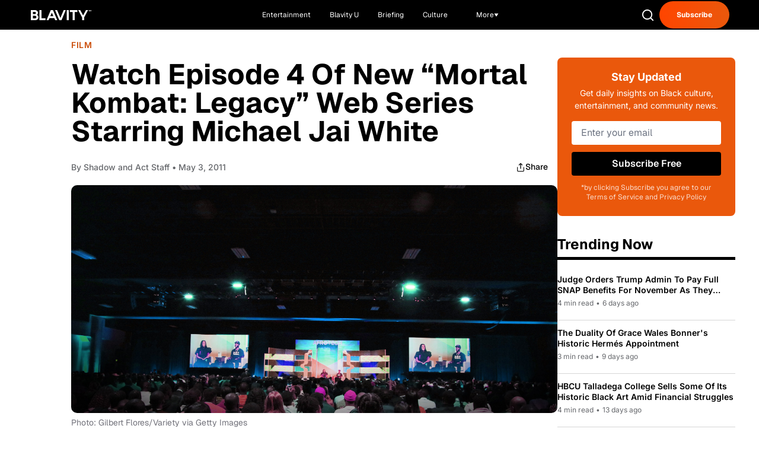

--- FILE ---
content_type: text/css; charset=utf-8
request_url: https://blavity.com/_nuxt/DynamicContent.w6LFN2hA.css
body_size: 1483
content:
.article-container[data-v-1f4b3ce4]{padding-bottom:50px}.article-container-grid[data-v-1f4b3ce4]{display:grid;gap:36px;grid-template-columns:repeat(3,1fr)}@media (width <= 1024px){.article-container-grid[data-v-1f4b3ce4]{grid-template-columns:repeat(2,1fr)}}@media (width <= 600px){.article-container-grid[data-v-1f4b3ce4]{grid-template-columns:1fr}}.article-container-image[data-v-1f4b3ce4]{height:305px;margin-bottom:24px;-o-object-fit:cover;object-fit:cover;width:100%}.article-container-category[data-v-1f4b3ce4]{--tw-text-opacity:1;color:#ff5e23;color:rgb(255 94 35/var(--tw-text-opacity))}.featured-articles[data-v-74809fb5]{padding:2rem 1rem}@media (min-width:768px){.featured-articles[data-v-74809fb5]{padding-left:2rem;padding-right:2rem}}@media (min-width:1024px){.featured-articles[data-v-74809fb5]{padding-left:4rem;padding-right:4rem}}@media (min-width:1280px){.featured-articles[data-v-74809fb5]{padding-left:6rem;padding-right:6rem}}.featured-articles-grid[data-v-74809fb5]{display:grid;gap:1.5rem;grid-template-columns:repeat(1,minmax(0,1fr))}@media (min-width:768px){.featured-articles-grid[data-v-74809fb5]{grid-template-columns:repeat(2,minmax(0,1fr))}}@media (min-width:1024px){.featured-articles-grid[data-v-74809fb5]{grid-template-columns:repeat(3,minmax(0,1fr))}}.featured-articles-item[data-v-74809fb5]{display:flex;flex-direction:column}.featured-articles-image[data-v-74809fb5]{height:304px;margin-bottom:1rem;-o-object-fit:cover;object-fit:cover;width:100%}.featured-articles-content[data-v-74809fb5]{flex-grow:1}.featured-articles-category[data-v-74809fb5]{display:block;font-size:.875rem;font-weight:600;line-height:1.25rem;margin-bottom:.5rem;text-transform:uppercase;--tw-text-opacity:1;color:#66b2af;color:rgb(102 178 175/var(--tw-text-opacity))}.featured-articles-title[data-v-74809fb5]{display:-webkit-box;margin-bottom:.5rem;overflow:hidden;-webkit-box-orient:vertical;-webkit-line-clamp:2;font-size:1.25rem;font-weight:700;line-height:1.75rem}.featured-articles-meta[data-v-74809fb5]{font-size:.875rem;line-height:1.25rem;--tw-text-opacity:1;color:#828282;color:rgb(130 130 130/var(--tw-text-opacity))}.hero-image[data-v-9a42393b]{margin-bottom:50px}.hero-image-picture[data-v-9a42393b]{display:block;width:100%}.hero-image-img[data-v-9a42393b]{margin-bottom:0;min-height:35vh;-o-object-fit:cover;object-fit:cover;overflow:hidden;position:relative;width:100%}@media (width <=768px){.hero-image-img[data-v-9a42393b]{min-height:24vh}}.image-carousel{margin:0 auto;overflow:hidden;padding-bottom:49px;padding-left:0;padding-right:0;position:relative}@media (min-width:1024px){.image-carousel{padding-left:85px;padding-right:85px}}.image-carousel__main{position:relative}.image-carousel__main-image{max-height:740px;width:100%}.image-carousel__thumbnails{display:flex;gap:20px;justify-content:center;padding-top:20px}.image-carousel__thumbnail{height:100%;-o-object-fit:cover;object-fit:cover;width:250px}.image-carousel__thumbnail-button--active{border:5px solid #fd5001}.image-carousel__button{background:none;border:0;cursor:pointer;outline:none;position:absolute;top:50%;transform:translateY(-50%);z-index:10}.image-carousel__button--prev{left:44px}.image-carousel__button--next{right:44px}.meet-the-experts[data-v-c17b3336]{background:#000;color:#fff;margin-bottom:40px;padding-bottom:40px;padding-left:28px;padding-right:28px;text-align:center}@media (min-width:1024px){.meet-the-experts[data-v-c17b3336]{padding-left:55px;padding-right:55px}}.meet-the-experts__title[data-v-c17b3336]{font-family:Geist,-apple-system,BlinkMacSystemFont,Segoe UI,Roboto,sans-serif;font-size:40px;margin-bottom:58px;padding-top:66px;text-align:left;text-transform:uppercase}@media (min-width:1024px){.meet-the-experts__title[data-v-c17b3336]{font-size:56px}}.meet-the-experts__grid[data-v-c17b3336]{display:flex;flex-direction:column}@media (min-width:1024px){.meet-the-experts__grid[data-v-c17b3336]{flex-direction:row}}.meet-the-experts__card[data-v-c17b3336]{text-align:left}.meet-the-experts__card img[data-v-c17b3336]{height:410px;-o-object-fit:cover;object-fit:cover;padding-bottom:30px;width:410px}.meet-the-experts__name[data-v-c17b3336]{font-family:Geist,-apple-system,BlinkMacSystemFont,Segoe UI,Roboto,sans-serif;font-size:26px;margin-bottom:0;padding-bottom:15px;text-transform:uppercase}.meet-the-experts__bio[data-v-c17b3336]{margin-bottom:15px;max-width:70%}.meet-the-experts__social-link[data-v-c17b3336]{color:#fd5001;font-size:20px;text-transform:uppercase}.byline-section[data-v-699035b6]{font-family:Arial,sans-serif;padding-bottom:30px;text-align:center}.byline[data-v-699035b6]{color:#333;display:flex;font-size:.9em;justify-content:center}.byline span[data-v-699035b6]{margin:0 5px;white-space:nowrap}.byline .date[data-v-699035b6]{color:#bbb;text-transform:uppercase}@media screen and (width <=500px){.byline[data-v-699035b6]{flex-flow:wrap}}.double-image-container[data-v-ee070284]{display:flex;height:890px;margin:-15px;margin-bottom:unset;padding-bottom:50px}.double-image-container .image[data-v-ee070284]{background-position:50%;background-size:cover;flex-basis:calc(50% - 15px);margin:0 15px}@media (width <=600px){.double-image-container[data-v-ee070284]{height:250px;margin:unset;margin-bottom:50px;padding-bottom:unset}.double-image-container .image[data-v-ee070284]{flex-basis:100%;height:250px;margin:0 2px}}.slider-container[data-v-44027f4a]{padding-bottom:50px;position:relative;width:100%}.slider-image[data-v-44027f4a]{display:block;width:100%}.slider-btn[data-v-44027f4a]{background:transparent;border:none;cursor:pointer;position:absolute;top:50%;transform:translateY(-50%);z-index:10}.prev[data-v-44027f4a]{left:30px}.next[data-v-44027f4a]{right:30px}.thumbnail-container[data-v-44027f4a]{display:flex;justify-content:center;margin-top:10px;overflow-x:auto}.thumbnail[data-v-44027f4a]{background:transparent;border:none;cursor:pointer;height:90px;margin:0 5px;opacity:.6;padding:0;width:150px}.thumbnail img[data-v-44027f4a]{height:100%;-o-object-fit:cover;object-fit:cover;width:100%}.thumbnail.active[data-v-44027f4a]{opacity:1}.credits-container[data-v-bda947a9]{padding-bottom:50px}.credits[data-v-bda947a9]{flex-flow:wrap;margin:0 auto;max-width:60%;text-align:center}@media screen and (width <=500px){.credits-container[data-v-bda947a9]{margin-bottom:50px;padding-bottom:unset}.credits[data-v-bda947a9]{max-width:100%}}.capitalize[data-v-bda947a9]{text-transform:capitalize}.player-container[data-v-212f8910]{padding-bottom:56.25%;position:relative;width:100%}.player-container[data-v-212f8910] iframe{height:100%;left:0;position:absolute;top:0;width:100%}.embed-pdf[data-v-4bffc43f]{margin:2rem 0;width:100%}.embed-pdf-wrapper[data-v-4bffc43f]{margin:0 auto;max-width:100%}.embed-pdf-container[data-v-4bffc43f]{background:#f5f5f5;border-radius:4px;overflow:hidden;position:relative;width:100%}.embed-pdf-frame[data-v-4bffc43f]{border:none;width:100%}.embed-pdf-download[data-v-4bffc43f]{background:#fff;border-radius:4px;bottom:1rem;box-shadow:0 2px 4px #0000001a;color:#333;font-size:.875rem;padding:.5rem 1rem;position:absolute;right:1rem;text-decoration:none;transition:all .2s ease;z-index:1}.embed-pdf-download[data-v-4bffc43f]:hover{background:#f0f0f0;box-shadow:0 4px 8px #0000001a}@media (width <= 768px){.embed-pdf[data-v-4bffc43f]{margin:1rem 0}.embed-pdf-container[data-v-4bffc43f]{border-radius:0}}.content-entry{position:relative}.content-entry p{margin-bottom:30px}.full-width{left:50%;margin-left:-50vw;margin-right:-50vw;position:relative;right:50%;width:100vw}


--- FILE ---
content_type: text/css; charset=utf-8
request_url: https://blavity.com/_nuxt/Template.y2NRZipq.css
body_size: -257
content:
.dropdown-enter-active[data-v-55f2c84a],.dropdown-leave-active[data-v-55f2c84a]{transition:all .2s ease-out}.dropdown-enter-from[data-v-55f2c84a],.dropdown-leave-to[data-v-55f2c84a]{opacity:0;transform:translateY(-10px)}.dropdown-enter-to[data-v-55f2c84a],.dropdown-leave-from[data-v-55f2c84a]{opacity:1;transform:translateY(0)}.toast-enter-active[data-v-55f2c84a],.toast-leave-active[data-v-55f2c84a]{transition:all .4s ease-out}.toast-enter-from[data-v-55f2c84a],.toast-leave-to[data-v-55f2c84a]{opacity:0;transform:translate(100%)}.toast-enter-to[data-v-55f2c84a],.toast-leave-from[data-v-55f2c84a]{opacity:1;transform:translate(0)}


--- FILE ---
content_type: text/css; charset=utf-8
request_url: https://blavity.com/_nuxt/blavity-u.QTpFYUsE.css
body_size: 65
content:
.blavity-u-trending a{font-family:Geist,-apple-system,BlinkMacSystemFont,Segoe UI,Roboto,sans-serif;font-feature-settings:"liga" off;font-size:16px;font-weight:500;line-height:140%}.blavity-u-trending ol{counter-reset:numeric-counter;list-style:none}.blavity-u-trending ol li{counter-increment:numeric-counter;padding-left:30px;position:relative}.blavity-u-trending ol li:before{content:"" counter(numeric-counter);font-size:16px;font-weight:700;left:0;line-height:120%;position:absolute;top:0}.u-hero-card__category{color:#fff;color:rgb(255 255 255/var(--tw-text-opacity));font-family:Geist,-apple-system,BlinkMacSystemFont,Segoe UI,Roboto,sans-serif;font-feature-settings:"liga" off;font-size:15px;font-weight:700;padding:.375rem 1rem}.u-hero-card__category,.u-hero-card__link{--tw-text-opacity:1;line-height:120%}.u-hero-card__link{color:#db755c;color:rgb(219 117 92/var(--tw-text-opacity));font-feature-settings:"liga" off;font-size:18px;letter-spacing:2px;padding-bottom:.875rem;padding-top:.875rem;text-align:center;width:100%}@media (min-width:1024px){.u-hero-card__link{max-width:180px;position:absolute;right:0;top:78px}}.u-hero-card__title{font-size:24px;letter-spacing:-.96px;line-height:100%}@media (min-width:1024px){.u-hero-card__title{font-size:40px;letter-spacing:-.8px;max-width:750px}}


--- FILE ---
content_type: text/css; charset=utf-8
request_url: https://blavity.com/_nuxt/shadowandact.D9DUXOS0.css
body_size: -11
content:
.sa-sub-navbar .router-link{border-bottom-width:2px;border-color:transparent;--tw-text-opacity:1;color:#121212;color:rgb(18 18 18/var(--tw-text-opacity));opacity:.8}@media (min-width:1024px){.sa-sub-navbar .router-link{border-bottom-width:0;border-top-width:4px}}.sa-sub-navbar .router-link-exact-active,.sa-sub-navbar .router-link:hover{--tw-border-opacity:1;border-color:#009ca7;border-color:rgb(0 156 167/var(--tw-border-opacity));--tw-text-opacity:1;color:#009ca7;color:rgb(0 156 167/var(--tw-text-opacity));opacity:1}.sa-top-banner__logo-container{border-left-width:2px;margin-bottom:1.5rem;position:relative;--tw-border-opacity:1;border-color:#009ca7;border-color:rgb(0 156 167/var(--tw-border-opacity));padding:1rem 1.25rem}@media (min-width:1024px){.sa-top-banner__logo-container{flex:0 0 320px;margin-bottom:0;padding-left:27px}}.sa-top-banner__logo-container:after,.sa-top-banner__logo-container:before{display:block;left:0;position:absolute;--tw-bg-opacity:1;background-color:#009ca7;background-color:rgb(0 156 167/var(--tw-bg-opacity));content:"";height:2px;width:23px}.sa-top-banner__logo-container:after{bottom:0}.sa-top-banner__logo-container:before{top:0}


--- FILE ---
content_type: text/javascript; charset=utf-8
request_url: https://blavity.com/_nuxt/B3t4sHeQ.js
body_size: -218
content:
function u(a){const{featuredMedia:e,publishedAt:i}=a,s=new Date(i).getTime();let t=e.type==="image"?e.url:e.thumbnail;return(!t||s<Date.UTC(2019,0,1))&&(t="https://storage.googleapis.com/blavitynews/images/fallback.jpg"),{...a,featuredImage:t}}export{u as useArticleFeaturedImage};


--- FILE ---
content_type: application/javascript
request_url: https://www.zeropartyforms.com/w37htfhcq2/vendor/2d3e715a-f593-4f4b-b647-de3871574170/user.js?cb=638980407741507392
body_size: 12378
content:
const DIGIOH_PREVIEW_GLOBALS={DIGIOH_IS_PREVIEW:"boolean"==typeof DIGIOH_IS_PREVIEW&&DIGIOH_IS_PREVIEW||/true/.test("//false"),DIGIOH_SUBMISSION_OVERRIDE:"undefined"!=typeof DIGIOH_SUBMISSION_OVERRIDE&&DIGIOH_SUBMISSION_OVERRIDE.length>7?DIGIOH_SUBMISSION_OVERRIDE:"",DIGIOH_OVERRIDE_CACHE_VALUES:"undefined"!=typeof DIGIOH_OVERRIDE_CACHE_VALUES?DIGIOH_OVERRIDE_CACHE_VALUES:{},LIGHTBOX_GUID_PREVIEW:"undefined"!=typeof LIGHTBOX_GUID_PREVIEW?LIGHTBOX_GUID_PREVIEW:"",IS_PREVIEW_CLICK:"undefined"!=typeof PREVIEW_TYPE&&"click"==PREVIEW_TYPE,IS_PREVIEW_HOVER:"undefined"!=typeof PREVIEW_TYPE&&"hover"==PREVIEW_TYPE,IS_PREVIEW_SCROLL:"undefined"!=typeof PREVIEW_TYPE&&"scroll"==PREVIEW_TYPE,IS_PREVIEW_EXIT:"undefined"!=typeof PREVIEW_TYPE&&"exit"==PREVIEW_TYPE,DigiohPreviewOnScriptLoaded:"function"==typeof DigiohPreviewOnScriptLoaded?DigiohPreviewOnScriptLoaded:function(){},wasScriptOnLoadedCalled:"boolean"==typeof wasScriptOnLoadedCalled&&wasScriptOnLoadedCalled};var DIGIOH_API={};const DIGIOH_CUSTOM_JS_GLOBAL={};var DIGIOH_CUSTOM_JS_SUPER={},DIGIOH_CUSTOM_JS={};const DIGIOH_VENDOR_GUID="2d3e715a-f593-4f4b-b647-de3871574170",DIGIOH_VENDOR_SHORT_ID="45577",DIGIOH_PARTNER_NAME="",DIGIOH_KEEN_WRITE_KEY="[base64]";var DIGIOH_CACHE_VERSION="638980407653068747";const DIGIOH_STORAGE_TYPE="local_storage",DIGIOH_EMBED_TYPE="lightning",DIGIOH_USE_HTTPS_ONLY=/true/.test("false"),DIGIOH_USE_FRAME_COMPATIBILITY=/true/.test("false"),DIGIOH_LIGHTBOX_CONDITIONS=[];DIGIOH_LIGHTBOX_CONDITIONS[0]={},DIGIOH_LIGHTBOX_CONDITIONS[0].lightbox_guid="9758d543-688c-4708-83c5-e504baccfbfc",DIGIOH_LIGHTBOX_CONDITIONS[0].conditions=[],DIGIOH_LIGHTBOX_CONDITIONS[1]={},DIGIOH_LIGHTBOX_CONDITIONS[1].lightbox_guid="496eb54c-72f9-413e-8693-7e9c095a6fb3",DIGIOH_LIGHTBOX_CONDITIONS[1].conditions=[[{p:"S_current_page_url",o:"contains",v:"21ninety.com/black-womens-history-quiz",s:[],sd:"",ed:""}]],DIGIOH_LIGHTBOX_CONDITIONS[2]={},DIGIOH_LIGHTBOX_CONDITIONS[2].lightbox_guid="4f8a665e-c210-4263-bfa6-771ceb41963f",DIGIOH_LIGHTBOX_CONDITIONS[2].conditions=[[{p:"S_current_page_url",o:"contains",v:"21ninety.com/celebrity-personality-quiz",s:[],sd:"",ed:""}]],DIGIOH_LIGHTBOX_CONDITIONS[3]={},DIGIOH_LIGHTBOX_CONDITIONS[3].lightbox_guid="4417e519-7613-434a-b0e9-99c89fdcb1a5",DIGIOH_LIGHTBOX_CONDITIONS[3].conditions=[[{p:"S_current_page_url",o:"contains",v:"afrotech.com/afrotech-founder-circle-application",s:[],sd:"",ed:""}]],DIGIOH_LIGHTBOX_CONDITIONS[4]={},DIGIOH_LIGHTBOX_CONDITIONS[4].lightbox_guid="7e093faa-eb8a-4b93-b6fb-f1e1e31eba6c",DIGIOH_LIGHTBOX_CONDITIONS[4].conditions=[[{p:"S_current_page_url",o:"in_set_contains",s:["afrotech-conference-survey-2024","afrotech-census-2024"],v:"",sd:"",ed:""}]],DIGIOH_LIGHTBOX_CONDITIONS[5]={},DIGIOH_LIGHTBOX_CONDITIONS[5].lightbox_guid="65ae25aa-716b-4256-b2ce-6b13c0982a37",DIGIOH_LIGHTBOX_CONDITIONS[5].conditions=[[{p:"S_current_page_url",o:"in_set_contains",s:["/afrotech-census-2025"],v:"",sd:"",ed:""}]],DIGIOH_LIGHTBOX_CONDITIONS[6]={},DIGIOH_LIGHTBOX_CONDITIONS[6].lightbox_guid="57b73f20-fe97-468c-a025-308fe01aa646",DIGIOH_LIGHTBOX_CONDITIONS[6].conditions=[[{p:"S_current_page_url",o:"contains",v:"afrotech.com/black-finance-history-quiz",s:[],sd:"",ed:""}]],DIGIOH_LIGHTBOX_CONDITIONS[7]={},DIGIOH_LIGHTBOX_CONDITIONS[7].lightbox_guid="0ac23f9e-8e7f-46a9-948a-17577c31accb",DIGIOH_LIGHTBOX_CONDITIONS[7].conditions=[[{p:"S_current_page_url",o:"contains",v:"afrotech.com/black-history-culture-quiz",s:[],sd:"",ed:""}]],DIGIOH_LIGHTBOX_CONDITIONS[8]={},DIGIOH_LIGHTBOX_CONDITIONS[8].lightbox_guid="a3b41f1c-2e19-4b4f-a968-05ea99a4e27b",DIGIOH_LIGHTBOX_CONDITIONS[8].conditions=[[{p:"S_current_page_url",o:"contains",v:"short-stories-submission",s:[],sd:"",ed:""}]],DIGIOH_LIGHTBOX_CONDITIONS[9]={},DIGIOH_LIGHTBOX_CONDITIONS[9].lightbox_guid="bcb93485-d8f2-4024-9c6a-8ada20748774",DIGIOH_LIGHTBOX_CONDITIONS[9].conditions=[[{p:"S_current_page_url",o:"contains",v:"afrotech.com/health-stack-newsletter-signup",s:[],sd:"",ed:""}]],DIGIOH_LIGHTBOX_CONDITIONS[10]={},DIGIOH_LIGHTBOX_CONDITIONS[10].lightbox_guid="ac044709-c85a-434f-b475-ead7531e3d4b",DIGIOH_LIGHTBOX_CONDITIONS[10].conditions=[[{p:"S_current_page_url",o:"contains",v:"blavity.com/health-newsletter-signup",s:[],sd:"",ed:""}]],DIGIOH_LIGHTBOX_CONDITIONS[11]={},DIGIOH_LIGHTBOX_CONDITIONS[11].lightbox_guid="7b1245a5-c4c4-4bb3-90df-d5938d0a486c",DIGIOH_LIGHTBOX_CONDITIONS[11].conditions=[[{p:"S_current_page_url",o:"contains",v:"/creator-collective-fellowship-application",s:[],sd:"",ed:""}]],DIGIOH_LIGHTBOX_CONDITIONS[12]={},DIGIOH_LIGHTBOX_CONDITIONS[12].lightbox_guid="fd623dcb-21bb-4724-b309-ac475469a975",DIGIOH_LIGHTBOX_CONDITIONS[12].conditions=[[{p:"S_current_page_url",o:"contains",v:"blavity.com/black-history-culture-quiz",s:[],sd:"",ed:""}]],DIGIOH_LIGHTBOX_CONDITIONS[13]={},DIGIOH_LIGHTBOX_CONDITIONS[13].lightbox_guid="aed97072-9885-4836-a7a8-e5d620908625",DIGIOH_LIGHTBOX_CONDITIONS[13].conditions=[[{p:"S_current_page_url",o:"contains",v:"blavity.com/celebrity-music-quiz",s:[],sd:"",ed:""}]],DIGIOH_LIGHTBOX_CONDITIONS[14]={},DIGIOH_LIGHTBOX_CONDITIONS[14].lightbox_guid="5d27222f-8c2a-4997-a3be-ced0524935fa",DIGIOH_LIGHTBOX_CONDITIONS[14].conditions=[[{p:"S_current_page_url",o:"contains",v:"https://blavity.com/abbott-elementary-personality-quiz",s:[],sd:"",ed:""}]],DIGIOH_LIGHTBOX_CONDITIONS[15]={},DIGIOH_LIGHTBOX_CONDITIONS[15].lightbox_guid="7ab7248b-7569-4f2e-938f-51cfaf9b713a",DIGIOH_LIGHTBOX_CONDITIONS[15].conditions=[[{p:"S_current_page_url",o:"contains",v:"blavity-client-services-survey",s:[],sd:"",ed:""}]],DIGIOH_LIGHTBOX_CONDITIONS[16]={},DIGIOH_LIGHTBOX_CONDITIONS[16].lightbox_guid="70146e64-bf62-48a5-a76b-5fd728023298",DIGIOH_LIGHTBOX_CONDITIONS[16].conditions=[[{p:"S_current_page_url",o:"contains",v:"homeandtexture.com/design-personality-quiz",s:[],sd:"",ed:""}]],DIGIOH_LIGHTBOX_CONDITIONS[17]={},DIGIOH_LIGHTBOX_CONDITIONS[17].lightbox_guid="2ebe1796-4f63-4e96-bb5a-73f51f3f4e4a",DIGIOH_LIGHTBOX_CONDITIONS[17].conditions=[[{p:"S_current_page_url",o:"contains",v:"homeandtexture.com/celebrity-home-quiz",s:[],sd:"",ed:""}]],DIGIOH_LIGHTBOX_CONDITIONS[18]={},DIGIOH_LIGHTBOX_CONDITIONS[18].lightbox_guid="506495d8-9abd-45cb-9304-b15e6b1d1a3e",DIGIOH_LIGHTBOX_CONDITIONS[18].conditions=[[{p:"S_current_page_url",o:"contains",v:"blavity.com/film-history-quiz",s:[],sd:"",ed:""}]],DIGIOH_LIGHTBOX_CONDITIONS[19]={},DIGIOH_LIGHTBOX_CONDITIONS[19].lightbox_guid="92f526ec-d63f-420f-aa7a-b4a49cadfcf4",DIGIOH_LIGHTBOX_CONDITIONS[19].conditions=[[{p:"S_current_page_url",o:"contains",v:"travelnoire.com/travel-history-quiz",s:[],sd:"",ed:""}]],DIGIOH_LIGHTBOX_CONDITIONS[20]={},DIGIOH_LIGHTBOX_CONDITIONS[20].lightbox_guid="13b17477-e167-401e-aac0-2f6168f906f5",DIGIOH_LIGHTBOX_CONDITIONS[20].conditions=[[{p:"S_current_page_url",o:"contains",v:"https://travelnoire.com/travel-persona-quiz",s:[],sd:"",ed:""}]];const DIGIOH_LIGHTBOX_RULESETS={},DIGIOH_LIGHTBOX_IDS={"9758d543-688c-4708-83c5-e504baccfbfc":"302454","496eb54c-72f9-413e-8693-7e9c095a6fb3":"286513","4f8a665e-c210-4263-bfa6-771ceb41963f":"285459","4417e519-7613-434a-b0e9-99c89fdcb1a5":"295772","7e093faa-eb8a-4b93-b6fb-f1e1e31eba6c":"282443","65ae25aa-716b-4256-b2ce-6b13c0982a37":"315549","57b73f20-fe97-468c-a025-308fe01aa646":"294997","0ac23f9e-8e7f-46a9-948a-17577c31accb":"293314","a3b41f1c-2e19-4b4f-a968-05ea99a4e27b":"290701","bcb93485-d8f2-4024-9c6a-8ada20748774":"314648","ac044709-c85a-434f-b475-ead7531e3d4b":"314788","7b1245a5-c4c4-4bb3-90df-d5938d0a486c":"287934","fd623dcb-21bb-4724-b309-ac475469a975":"285061","aed97072-9885-4836-a7a8-e5d620908625":"293337","5d27222f-8c2a-4997-a3be-ced0524935fa":"297237","7ab7248b-7569-4f2e-938f-51cfaf9b713a":"294645","70146e64-bf62-48a5-a76b-5fd728023298":"295273","2ebe1796-4f63-4e96-bb5a-73f51f3f4e4a":"295358","506495d8-9abd-45cb-9304-b15e6b1d1a3e":"297147","92f526ec-d63f-420f-aa7a-b4a49cadfcf4":"295873","13b17477-e167-401e-aac0-2f6168f906f5":"297059"},DIGIOH_LIGHTBOX_NAMES={"9758d543-688c-4708-83c5-e504baccfbfc":"AfroTech Scoring Quiz Template","496eb54c-72f9-413e-8693-7e9c095a6fb3":"21Ninety - Black Womens History Quiz","4f8a665e-c210-4263-bfa6-771ceb41963f":"21Ninety - Musical Celebrity Quiz","4417e519-7613-434a-b0e9-99c89fdcb1a5":"Founder Circle 2025 Free Cohort Application","7e093faa-eb8a-4b93-b6fb-f1e1e31eba6c":"AfroTech Conference Survey 2024","65ae25aa-716b-4256-b2ce-6b13c0982a37":"AfroTech Conference Survey 2025","57b73f20-fe97-468c-a025-308fe01aa646":"AfroTech Daily - Black Finance History Quiz","0ac23f9e-8e7f-46a9-948a-17577c31accb":"AfroTech Daily - Black History and Culture Quiz","a3b41f1c-2e19-4b4f-a968-05ea99a4e27b":"Blavity Book Club Short Story Submission Form","bcb93485-d8f2-4024-9c6a-8ada20748774":"Health Stack Newsletter","ac044709-c85a-434f-b475-ead7531e3d4b":"Blavity Health Newsletter","7b1245a5-c4c4-4bb3-90df-d5938d0a486c":"Blavity Creator Collective Fellowship Application Form","fd623dcb-21bb-4724-b309-ac475469a975":"Blavity Daily - Black History and Culture Trivia","aed97072-9885-4836-a7a8-e5d620908625":"Blavity Daily - Millennial Celebrity Musical Twin Quiz","5d27222f-8c2a-4997-a3be-ced0524935fa":"Shadow & Act - Abbott Elementary Personality Quiz","7ab7248b-7569-4f2e-938f-51cfaf9b713a":"Client Services Survey","70146e64-bf62-48a5-a76b-5fd728023298":"Home & Texture - Design Personality Quiz","2ebe1796-4f63-4e96-bb5a-73f51f3f4e4a":"Home & Texture - Celebrity Home Quiz","506495d8-9abd-45cb-9304-b15e6b1d1a3e":"Shadow & Act - Black Excellence and Entertainment Quiz","92f526ec-d63f-420f-aa7a-b4a49cadfcf4":"Travel Noire - Black Travel History Quiz","13b17477-e167-401e-aac0-2f6168f906f5":"Travel Noire - Vacation Persona"},DIGIOH_VARIATION_TO_BOX_MAP={};DIGIOH_API.DIGIOH_LIGHTBOX_SETTINGS={},DIGIOH_API.DIGIOH_LIGHTBOX_EFFECTS={};let DIGIOH_LIGHTBOX_EFFECTS=DIGIOH_API.DIGIOH_LIGHTBOX_EFFECTS;DIGIOH_API.BREAKPOINT_POINTER={},DIGIOH_API.BREAKPOINT_POINTER["9758d543-688c-4708-83c5-e504baccfbfc"]={},DIGIOH_API.BREAKPOINT_POINTER["9758d543-688c-4708-83c5-e504baccfbfc"].mobile_1030=!0,DIGIOH_API.BREAKPOINT_POINTER["496eb54c-72f9-413e-8693-7e9c095a6fb3"]={},DIGIOH_API.BREAKPOINT_POINTER["496eb54c-72f9-413e-8693-7e9c095a6fb3"].mobile_1030=!0,DIGIOH_API.BREAKPOINT_POINTER["4f8a665e-c210-4263-bfa6-771ceb41963f"]={},DIGIOH_API.BREAKPOINT_POINTER["4f8a665e-c210-4263-bfa6-771ceb41963f"].mobile_800=!0,DIGIOH_API.BREAKPOINT_POINTER["4417e519-7613-434a-b0e9-99c89fdcb1a5"]={},DIGIOH_API.BREAKPOINT_POINTER["7e093faa-eb8a-4b93-b6fb-f1e1e31eba6c"]={},DIGIOH_API.BREAKPOINT_POINTER["65ae25aa-716b-4256-b2ce-6b13c0982a37"]={},DIGIOH_API.BREAKPOINT_POINTER["57b73f20-fe97-468c-a025-308fe01aa646"]={},DIGIOH_API.BREAKPOINT_POINTER["57b73f20-fe97-468c-a025-308fe01aa646"].mobile_1030=!0,DIGIOH_API.BREAKPOINT_POINTER["0ac23f9e-8e7f-46a9-948a-17577c31accb"]={},DIGIOH_API.BREAKPOINT_POINTER["0ac23f9e-8e7f-46a9-948a-17577c31accb"].mobile_1030=!0,DIGIOH_API.BREAKPOINT_POINTER["a3b41f1c-2e19-4b4f-a968-05ea99a4e27b"]={},DIGIOH_API.BREAKPOINT_POINTER["a3b41f1c-2e19-4b4f-a968-05ea99a4e27b"].mobile_600=!0,DIGIOH_API.BREAKPOINT_POINTER["bcb93485-d8f2-4024-9c6a-8ada20748774"]={},DIGIOH_API.BREAKPOINT_POINTER["bcb93485-d8f2-4024-9c6a-8ada20748774"].mobile_1400=!0,DIGIOH_API.BREAKPOINT_POINTER["ac044709-c85a-434f-b475-ead7531e3d4b"]={},DIGIOH_API.BREAKPOINT_POINTER["ac044709-c85a-434f-b475-ead7531e3d4b"].mobile_800=!0,DIGIOH_API.BREAKPOINT_POINTER["7b1245a5-c4c4-4bb3-90df-d5938d0a486c"]={},DIGIOH_API.BREAKPOINT_POINTER["7b1245a5-c4c4-4bb3-90df-d5938d0a486c"].mobile_1000=!0,DIGIOH_API.BREAKPOINT_POINTER["fd623dcb-21bb-4724-b309-ac475469a975"]={},DIGIOH_API.BREAKPOINT_POINTER["fd623dcb-21bb-4724-b309-ac475469a975"].mobile_1030=!0,DIGIOH_API.BREAKPOINT_POINTER["aed97072-9885-4836-a7a8-e5d620908625"]={},DIGIOH_API.BREAKPOINT_POINTER["aed97072-9885-4836-a7a8-e5d620908625"].mobile_800=!0,DIGIOH_API.BREAKPOINT_POINTER["5d27222f-8c2a-4997-a3be-ced0524935fa"]={},DIGIOH_API.BREAKPOINT_POINTER["5d27222f-8c2a-4997-a3be-ced0524935fa"].mobile_1030=!0,DIGIOH_API.BREAKPOINT_POINTER["7ab7248b-7569-4f2e-938f-51cfaf9b713a"]={},DIGIOH_API.BREAKPOINT_POINTER["7ab7248b-7569-4f2e-938f-51cfaf9b713a"].mobile_800=!0,DIGIOH_API.BREAKPOINT_POINTER["70146e64-bf62-48a5-a76b-5fd728023298"]={},DIGIOH_API.BREAKPOINT_POINTER["70146e64-bf62-48a5-a76b-5fd728023298"].mobile_800=!0,DIGIOH_API.BREAKPOINT_POINTER["2ebe1796-4f63-4e96-bb5a-73f51f3f4e4a"]={},DIGIOH_API.BREAKPOINT_POINTER["2ebe1796-4f63-4e96-bb5a-73f51f3f4e4a"].mobile_800=!0,DIGIOH_API.BREAKPOINT_POINTER["506495d8-9abd-45cb-9304-b15e6b1d1a3e"]={},DIGIOH_API.BREAKPOINT_POINTER["506495d8-9abd-45cb-9304-b15e6b1d1a3e"].mobile_1030=!0,DIGIOH_API.BREAKPOINT_POINTER["92f526ec-d63f-420f-aa7a-b4a49cadfcf4"]={},DIGIOH_API.BREAKPOINT_POINTER["92f526ec-d63f-420f-aa7a-b4a49cadfcf4"].mobile_1030=!0,DIGIOH_API.BREAKPOINT_POINTER["13b17477-e167-401e-aac0-2f6168f906f5"]={},DIGIOH_API.BREAKPOINT_POINTER["13b17477-e167-401e-aac0-2f6168f906f5"].mobile_800=!0,DIGIOH_API.DIGIOH_PIXEL_THRESHOLDS={};let DIGIOH_DATA_STORAGE_TYPE_BY_BOX_OBJ={};DIGIOH_DATA_STORAGE_TYPE_BY_BOX_OBJ={};let DIGIOH_LIGHTBOX_MASTER_RULES={};DIGIOH_LIGHTBOX_MASTER_RULES={OneBoxPerPageview:!1,OneBoxPerSession:!1,OneBoxPerVisitor:!1,StopAfterFormSubmitted:!1,DisableIfCookiesDisabled:!0,IgnoreForInlineBoxes:!0,AllowMultipleBoxes:!1};let DIGIOH_LIGHTBOX_INLINES=[];DIGIOH_LIGHTBOX_INLINES=[{GUID:"9758d543-688c-4708-83c5-e504baccfbfc",display_rules:"conditions",custom_js_rules:"all",position_using:"universal_smart_tag",jquery_selector:"body"},{GUID:"496eb54c-72f9-413e-8693-7e9c095a6fb3",display_rules:"conditions",custom_js_rules:"all",position_using:"smart_tag",jquery_selector:"body"},{GUID:"4f8a665e-c210-4263-bfa6-771ceb41963f",display_rules:"conditions",custom_js_rules:"all",position_using:"universal_smart_tag",jquery_selector:"body"},{GUID:"4417e519-7613-434a-b0e9-99c89fdcb1a5",display_rules:"conditions",custom_js_rules:"all",position_using:"universal_smart_tag",jquery_selector:"body"},{GUID:"7e093faa-eb8a-4b93-b6fb-f1e1e31eba6c",display_rules:"conditions",custom_js_rules:"all",position_using:"universal_smart_tag",jquery_selector:"html>body>div:nth-child(4)>nav"},{GUID:"65ae25aa-716b-4256-b2ce-6b13c0982a37",display_rules:"conditions",custom_js_rules:"all",position_using:"universal_smart_tag",jquery_selector:"html>body>div:nth-child(4)>nav"},{GUID:"57b73f20-fe97-468c-a025-308fe01aa646",display_rules:"conditions",custom_js_rules:"all",position_using:"universal_smart_tag",jquery_selector:"body"},{GUID:"0ac23f9e-8e7f-46a9-948a-17577c31accb",display_rules:"conditions",custom_js_rules:"all",position_using:"universal_smart_tag",jquery_selector:"body"},{GUID:"a3b41f1c-2e19-4b4f-a968-05ea99a4e27b",display_rules:"conditions",custom_js_rules:"all",position_using:"universal_smart_tag",jquery_selector:"body"},{GUID:"bcb93485-d8f2-4024-9c6a-8ada20748774",display_rules:"conditions",custom_js_rules:"all",position_using:"universal_smart_tag",jquery_selector:"body"},{GUID:"ac044709-c85a-434f-b475-ead7531e3d4b",display_rules:"conditions",custom_js_rules:"all",position_using:"universal_smart_tag",jquery_selector:"body"},{GUID:"7b1245a5-c4c4-4bb3-90df-d5938d0a486c",display_rules:"conditions",custom_js_rules:"all",position_using:"universal_smart_tag",jquery_selector:"body"},{GUID:"fd623dcb-21bb-4724-b309-ac475469a975",display_rules:"conditions",custom_js_rules:"all",position_using:"universal_smart_tag",jquery_selector:"body"},{GUID:"aed97072-9885-4836-a7a8-e5d620908625",display_rules:"conditions",custom_js_rules:"all",position_using:"universal_smart_tag",jquery_selector:"body"},{GUID:"5d27222f-8c2a-4997-a3be-ced0524935fa",display_rules:"conditions",custom_js_rules:"all",position_using:"universal_smart_tag",jquery_selector:"body"},{GUID:"7ab7248b-7569-4f2e-938f-51cfaf9b713a",display_rules:"conditions",custom_js_rules:"all",position_using:"universal_smart_tag",jquery_selector:"body"},{GUID:"70146e64-bf62-48a5-a76b-5fd728023298",display_rules:"conditions",custom_js_rules:"all",position_using:"universal_smart_tag",jquery_selector:"body"},{GUID:"2ebe1796-4f63-4e96-bb5a-73f51f3f4e4a",display_rules:"conditions",custom_js_rules:"all",position_using:"universal_smart_tag",jquery_selector:"body"},{GUID:"506495d8-9abd-45cb-9304-b15e6b1d1a3e",display_rules:"conditions",custom_js_rules:"all",position_using:"universal_smart_tag",jquery_selector:"body"},{GUID:"92f526ec-d63f-420f-aa7a-b4a49cadfcf4",display_rules:"conditions",custom_js_rules:"all",position_using:"smart_tag",jquery_selector:"body"},{GUID:"13b17477-e167-401e-aac0-2f6168f906f5",display_rules:"conditions",custom_js_rules:"all",position_using:"universal_smart_tag",jquery_selector:"body"}];let DIGIOH_LIGHTBOX_PRELOAD_ARR=[];DIGIOH_LIGHTBOX_PRELOAD_ARR=[];let DIGIOH_DYNAMIC_BOXES=[];DIGIOH_DYNAMIC_BOXES=[];let DIGIOH_SPLIT_TESTS_ARR=[];DIGIOH_SPLIT_TESTS_ARR=[];const DIGIOH_USE_CONSOLE=/true/.test("false"),DIGIOH_USE_RESPONSIVE=!1,DIGIOH_USE_PRQ=/true/.test("true"),DIGIOH_IS_QA=/true/.test("false"),DIGIOH_BLIP_LZ="NoIg7GB0Bs2QnABkgJgIxpAGgAQgCxxrQCsqJakGJ2e0KqayaAHCzCrSPY8xaui4pE8KkgRwkQxHBRzIUNAGZE02fMUzpotOJL4q-7WOT6ELY7uRKlqY.12il-NQIZlhnXCDRhb-MiZKVks9AylvYVEHeCh8LzxhdQYoT1DTA2VVSJk3GFRnVzl3VHj0.N0XHJ0wqjBsxNzihTEqxuSW9AtqyBioCMaajKolbsHe4NiCtpAkvLgSMdmm-Vkynr7GJaiJsVT18atezPoi-UDCLl9.[base64].B2cjRMJ2Am8IQbR5hKTMBtKMJRUseOhmPgqWy3unGAx0Dzr3Qv0x5yIYR7EmRQyQFf9nypE8aTxZNegeR8AJYWwUIg3gRkPK1DnEJRJhmJDnzgfA93FSD8QUUi.[base64].dB.x5GCEXi4J-Uy9FapgfUauShCkvS7CeJo.g2BUgDWIKCzVIKl5CpEEwEECGyHK7TTupGoSwFBBjBqVezVK1Px-uYJQsP0jiRr2j4dqoITi241bzq6orb0QQJwMOgbjqVS6WKskgYNWl7lOhcR4A8FqKTavUwqrbywc7QNByAxRoG426ZKfcoiBmzbOW-coAbsBrEX-6cJr-MhYDOVydHq9o8jc04.[base64].hO3OVu5vmBn4f0-1.vudL-Tl-wHP9-l9fzLD.s5P-OcjisECByTcgC5RazrK2AeiA.4Oxfv5JWdtig80cnULWq0zzsQFgNHgxBYHf0UBpchj8-TAJnHAwwBMX7KAzswpQaCGHKF.pwkgx9OEiS.jQjAdCUGcIpiAnhIiX7pmoR.Mkb8KEwFkTuNMTCxGsM4cLRobC3qWTgI5HmZ5h7EOYI-fU9DFHKDAQwpUyi5R2IQA4jAfDFFSwkZYtRlilAKJocWJxeYHHWNcZ4oRUjOHcMsfgDRliXFCNeNonhTjzGiMiUEoRdwHHBkyckl-8AwmKPgBEmhy8EkeJCR.[base64]";let COUPON_GROUP_POPULATE_OBJ={};COUPON_GROUP_POPULATE_OBJ={};const ClientJsDomMaxWaitSeconds=parseInt("0");let ACCOUNT_METADATA={};ACCOUNT_METADATA={ga4_measurement_ids:"G-EP5GHB5LR3,G-062STG5YX3"},DIGIOH_API.canAccessParentWindow=function(){try{return window.parent.document,!0}catch{return!1}},DIGIOH_API.isSameOrigin=function(e){try{return e.document,e.location.href,e.location.origin===window.location.origin}catch{return!1}},DIGIOH_API.getHighestSameOriginWindow=function(e=window,a=16){let i=e;for(let e=0;e<a;e++){const e=i.parent;if(e===i)break;if(!DIGIOH_API.isSameOrigin(e))break;i=e}return i},DIGIOH_API.hasInaccessibleAncestor=function(e=window){const a=DIGIOH_API.getHighestSameOriginWindow(e);if(a.parent===a)return!1;try{return a.parent.document,a.parent.location.href,!1}catch{return!0}};let DIGIOH_PARENT_WINDOW_CONTEXT="",DIGIOH_TOP_WINDOW_CONTEXT=DIGIOH_API.getHighestSameOriginWindow(),_digiohProtocol="https://";DIGIOH_USE_FRAME_COMPATIBILITY?(_digiohProtocol="https:"==window.document.location.protocol?"https://":"http://",DIGIOH_PARENT_WINDOW_CONTEXT=window):(_digiohProtocol="https:"==window.parent.document.location.protocol?"https://":"http://",DIGIOH_PARENT_WINDOW_CONTEXT=window.parent);const _digiohProtocolOverride=void 0!==DIGIOH_USE_HTTPS_ONLY&&!0===DIGIOH_USE_HTTPS_ONLY?"https://":_digiohProtocol;DIGIOH_API.DIGIOH_USE_FRAME_COMPATIBILITY=DIGIOH_USE_FRAME_COMPATIBILITY,DIGIOH_API.DIGIOH_TOP_WINDOW_CONTEXT=DIGIOH_TOP_WINDOW_CONTEXT,DIGIOH_API.DIGIOH_PARENT_WINDOW_CONTEXT=DIGIOH_PARENT_WINDOW_CONTEXT,DIGIOH_API.IS_LIGHTBOX_INLINE_JS=!1;try{DIGIOH_API.canAccessParentWindow()&&window.parent.document.getElementById("lightboxjs-lightboxlib")&&window.parent.document.getElementById("lightboxjs-frame-lightboxlib")&&(DIGIOH_API.IS_LIGHTBOX_INLINE_JS=!0)}catch(e){}const DIGIOH_CONFIG={REGION:"US",PROTOCOL:_digiohProtocol,PROTOCOL_USER_OVERRIDE:_digiohProtocolOverride,CDN_DOMAIN:"www.zeropartyforms.com/w37htfhcq2",BOX_BASE_URL:_digiohProtocolOverride+"www.zeropartyforms.com/w37htfhcq2",SUBMIT_BASE_URL:_digiohProtocolOverride+"www.zeropartyforms.com/sub77784t6",SUBMITCUS_BASE_URL:_digiohProtocolOverride+"www.zeropartyforms.com/suc329b45s",API_BASE_URL:_digiohProtocolOverride+"www.zeropartyforms.com/a4flkt7l2b",JSAPI_BASE_URL:_digiohProtocolOverride+"www.zeropartyforms.com/jnxs3jkh45",COUPON_BASE_URL:_digiohProtocolOverride+"www.zeropartyforms.com/cou780rkla",S3_BASE_URL:_digiohProtocolOverride+"www.zeropartyforms.com/s3awjbnctc",LOG_BASE_URL:_digiohProtocolOverride+"www.zeropartyforms.com/lgev3f7m0c",ROB_BASE_URL:_digiohProtocolOverride+"robert.lightboxcdn.com",BETA_BASE_URL:_digiohProtocolOverride+"beta.lightboxcdn.com",BETA2_BASE_URL:_digiohProtocolOverride+"beta2.lightboxcdn.com",BUILD_VERSION_NUMBER:"1.0.9440.35355",CUSTOM_FIELDS_LIMIT:parseInt("400")||50,USE_SUBMIT_POST:/true/.test("true"),CACHE_VALUES:{main:"7333C04DE015CAA258E8D1A4BE5C417C",custom:"B8BDA1D1E6713FB24BA067B9FFEB8AF6",custom_box:"B3D39E6B11A1A9673B6826C696C29740",lightbox_builder:"6DFCF35755A6EB3BFC70FC3F2EF198EE",boxes:{},...DIGIOH_PREVIEW_GLOBALS.DIGIOH_OVERRIDE_CACHE_VALUES},NAMED_CUSTOM_FIELDS:[],DIGIOH_USE_BUGSNAG:/true/.test("false"),USE_LZ:/true/.test("true"),USE_GLOBAL_BOX_SUPPRESSION:/true/.test("false"),OVERRIDE_BOX_GUID:null};DIGIOH_API.CONFIG=DIGIOH_CONFIG,DIGIOH_API.CONFIG.CACHE_VALUES.boxes["9758d543-688c-4708-83c5-e504baccfbfc"]="638957253590300000",DIGIOH_API.CONFIG.CACHE_VALUES.boxes["496eb54c-72f9-413e-8693-7e9c095a6fb3"]="638957253590300000",DIGIOH_API.CONFIG.CACHE_VALUES.boxes["4f8a665e-c210-4263-bfa6-771ceb41963f"]="638957253590300000",DIGIOH_API.CONFIG.CACHE_VALUES.boxes["4417e519-7613-434a-b0e9-99c89fdcb1a5"]="638971827642830000",DIGIOH_API.CONFIG.CACHE_VALUES.boxes["7e093faa-eb8a-4b93-b6fb-f1e1e31eba6c"]="638957253590300000",DIGIOH_API.CONFIG.CACHE_VALUES.boxes["65ae25aa-716b-4256-b2ce-6b13c0982a37"]="638975194575430000",DIGIOH_API.CONFIG.CACHE_VALUES.boxes["57b73f20-fe97-468c-a025-308fe01aa646"]="638957253590300000",DIGIOH_API.CONFIG.CACHE_VALUES.boxes["0ac23f9e-8e7f-46a9-948a-17577c31accb"]="638957253590300000",DIGIOH_API.CONFIG.CACHE_VALUES.boxes["a3b41f1c-2e19-4b4f-a968-05ea99a4e27b"]="638957253590300000",DIGIOH_API.CONFIG.CACHE_VALUES.boxes["bcb93485-d8f2-4024-9c6a-8ada20748774"]="638957253590300000",DIGIOH_API.CONFIG.CACHE_VALUES.boxes["ac044709-c85a-434f-b475-ead7531e3d4b"]="638969288527000000",DIGIOH_API.CONFIG.CACHE_VALUES.boxes["7b1245a5-c4c4-4bb3-90df-d5938d0a486c"]="638957253590300000",DIGIOH_API.CONFIG.CACHE_VALUES.boxes["fd623dcb-21bb-4724-b309-ac475469a975"]="638957253590300000",DIGIOH_API.CONFIG.CACHE_VALUES.boxes["aed97072-9885-4836-a7a8-e5d620908625"]="638957253590300000",DIGIOH_API.CONFIG.CACHE_VALUES.boxes["5d27222f-8c2a-4997-a3be-ced0524935fa"]="638957253590300000",DIGIOH_API.CONFIG.CACHE_VALUES.boxes["7ab7248b-7569-4f2e-938f-51cfaf9b713a"]="638957253590300000",DIGIOH_API.CONFIG.CACHE_VALUES.boxes["70146e64-bf62-48a5-a76b-5fd728023298"]="638957253590300000",DIGIOH_API.CONFIG.CACHE_VALUES.boxes["2ebe1796-4f63-4e96-bb5a-73f51f3f4e4a"]="638957253590300000",DIGIOH_API.CONFIG.CACHE_VALUES.boxes["506495d8-9abd-45cb-9304-b15e6b1d1a3e"]="638957253590300000",DIGIOH_API.CONFIG.CACHE_VALUES.boxes["92f526ec-d63f-420f-aa7a-b4a49cadfcf4"]="638957253590300000",DIGIOH_API.CONFIG.CACHE_VALUES.boxes["13b17477-e167-401e-aac0-2f6168f906f5"]="638957253590300000",DIGIOH_API.CONFIG.NAMED_CUSTOM_FIELDS=[{Id:0,Active:!0,Type:"string",Name:"custom_0",DisplayName:"Buffer Space",Key:"buffer_space"},{Id:1,Active:!0,Type:"string",Name:"custom_1",DisplayName:"ANY - Gender",Key:"userGender"},{Id:2,Active:!0,Type:"string",Name:"custom_2",DisplayName:"ANY - Other Gender",Key:"userGender"},{Id:3,Active:!0,Type:"string",Name:"custom_3",DisplayName:"ATCC - Black/African American",Key:"userRaceEthnicity_check"},{Id:4,Active:!0,Type:"string",Name:"custom_4",DisplayName:"ATCC - Hispanic or Latino",Key:"userRaceEthnicity_check"},{Id:5,Active:!0,Type:"string",Name:"custom_5",DisplayName:"ATCC - White or Caucasian",Key:"userRaceEthnicity_check"},{Id:6,Active:!0,Type:"string",Name:"custom_6",DisplayName:"ATCC - Asian/Pacific Islander",Key:"userRaceEthnicity_check"},{Id:7,Active:!0,Type:"string",Name:"custom_7",DisplayName:"ATCC - NativeAm/AlaskanNative",Key:"userRaceEthnicity_check"},{Id:8,Active:!0,Type:"string",Name:"custom_8",DisplayName:"ATCC - Multi-racial",Key:"userRaceEthnicity_check"},{Id:9,Active:!0,Type:"string",Name:"custom_9",DisplayName:"ATCC - Other",Key:"userRaceEthnicity_check"},{Id:10,Active:!0,Type:"string",Name:"custom_10",DisplayName:"ATCC - Prefer not to answer",Key:"userRaceEthnicity_check"},{Id:11,Active:!0,Type:"string",Name:"custom_11",DisplayName:"CCF - IG Rate",Key:"digioh_creator_collective_IG_rate"},{Id:12,Active:!0,Type:"string",Name:"custom_12",DisplayName:"ATCC - Marital status",Key:"userMaritalStatus"},{Id:13,Active:!0,Type:"string",Name:"custom_13",DisplayName:"ATCC - Children",Key:"userHasChildren"},{Id:14,Active:!0,Type:"string",Name:"custom_14",DisplayName:"ATCC - Age",Key:"userAgeRange"},{Id:15,Active:!0,Type:"string",Name:"custom_15",DisplayName:"ATCC - Education",Key:"userEducationLevel"},{Id:16,Active:!0,Type:"string",Name:"custom_16",DisplayName:"ATCC - Position Student",Key:"careerLevel_check"},{Id:17,Active:!0,Type:"string",Name:"custom_17",DisplayName:"ATCC - Position Intern",Key:"careerLevel_check"},{Id:18,Active:!0,Type:"string",Name:"custom_18",DisplayName:"ATCC - Position Entry level",Key:"careerLevel_check"},{Id:19,Active:!0,Type:"string",Name:"custom_19",DisplayName:"ATCC - PositionManagers/Mid-L",Key:"careerLevel_check"},{Id:20,Active:!0,Type:"string",Name:"custom_20",DisplayName:"ATCC - PositionDirect/VP/Snr",Key:"careerLevel_check"},{Id:21,Active:!0,Type:"string",Name:"custom_21",DisplayName:"ATCC - PositionExec/C-Suite",Key:"careerLevel_check"},{Id:22,Active:!0,Type:"string",Name:"custom_22",DisplayName:"ATCC - Position Founder",Key:"careerLevel_check"},{Id:23,Active:!0,Type:"string",Name:"custom_23",DisplayName:"ATCC - Position Entrepreneur",Key:"careerLevel_check"},{Id:24,Active:!0,Type:"string",Name:"custom_24",DisplayName:"ATCC - InvestVentureCapitalist",Key:"careerLevel_check"},{Id:25,Active:!0,Type:"string",Name:"custom_25",DisplayName:"ATCC - Position Consultant",Key:"careerLevel_check"},{Id:26,Active:!0,Type:"string",Name:"custom_26",DisplayName:"ATCC - PositionSmBusinessOwner",Key:"careerLevel_check"},{Id:27,Active:!0,Type:"string",Name:"custom_27",DisplayName:"ATCC - Position Unemployed",Key:"careerLevel_check"},{Id:28,Active:!0,Type:"string",Name:"custom_28",DisplayName:"ATCC - Position Other",Key:"careerLevel_check"},{Id:29,Active:!0,Type:"string",Name:"custom_29",DisplayName:"ATCC - Years of Experience",Key:"userExperienceLevel"},{Id:30,Active:!0,Type:"string",Name:"custom_30",DisplayName:"ATCC - Job Function",Key:"careerBackground"},{Id:31,Active:!0,Type:"string",Name:"custom_31",DisplayName:"ATCC - Work opportunity",Key:"userJobSearchStatus"},{Id:32,Active:!0,Type:"string",Name:"custom_32",DisplayName:"ATCC - Willing to Relocate",Key:"userRelocationStatus"},{Id:33,Active:!0,Type:"string",Name:"custom_33",DisplayName:"ATCC - Grade level",Key:"userCollegeLevel"},{Id:34,Active:!0,Type:"string",Name:"custom_34",DisplayName:"ATCC - AfroTech 2024",Key:"digioh_afroTech_2024"},{Id:35,Active:!0,Type:"string",Name:"custom_35",DisplayName:"ATCC - Years Attended AfroTech",Key:"eventsAttended"},{Id:36,Active:!0,Type:"string",Name:"custom_36",DisplayName:"ATCC - SponsorPrimaryObjective",Key:"userAfroTechSponsorshipGoal"},{Id:37,Active:!0,Type:"string",Name:"custom_37",DisplayName:"ATCC - Contribute to Sponsor",Key:"afrotechSatisfactionLevel"},{Id:38,Active:!0,Type:"string",Name:"custom_38",DisplayName:"ATCC - PrimaryObjFeedback",Key:"userSatisfactionResponse"},{Id:39,Active:!0,Type:"string",Name:"custom_39",DisplayName:"ATCC - RateAfrotech2024Sponsor",Key:"afrotechOnsiteSatisfaction"},{Id:40,Active:!0,Type:"string",Name:"custom_40",DisplayName:"ATCC - Potential Candidates",Key:"userPotentialEmployeeCount"},{Id:41,Active:!0,Type:"string",Name:"custom_41",DisplayName:"ATCC - SkillLeadershipMgmt",Key:"digioh_skill_leadership_management"},{Id:42,Active:!0,Type:"string",Name:"custom_42",DisplayName:"ATCC - SponsorImproveFeedback",Key:"afrotechOnsiteResponse"},{Id:43,Active:!0,Type:"string",Name:"custom_43",DisplayName:"ATTC - Positive feedback",Key:"userExpectationFeedback"},{Id:44,Active:!0,Type:"string",Name:"custom_44",DisplayName:"ATCC - SponsorRecommendRating",Key:"afrotechRecommendationLevel"},{Id:45,Active:!0,Type:"string",Name:"custom_45",DisplayName:"ATCC - Startup Stage",Key:"userStartupStage"},{Id:46,Active:!0,Type:"string",Name:"custom_46",DisplayName:"ATCC - MemorableBrandsSponsors",Key:"afrotechMemorableBrands"},{Id:47,Active:!0,Type:"string",Name:"custom_47",DisplayName:"ATCC - Other Brands/Sponsors",Key:"userMemorableBrands"},{Id:48,Active:!0,Type:"string",Name:"custom_48",DisplayName:"ATCC - AttendeeOverallExpRate",Key:"userOnsiteResponse"},{Id:49,Active:!0,Type:"string",Name:"custom_49",DisplayName:"ATCC - AttendeeImproveFeedback",Key:"afrotechFullFeedback"},{Id:50,Active:!0,Type:"string",Name:"custom_50",DisplayName:"ATCC - AttendeePositiveFdbk",Key:"afrotechExperienceResponse"},{Id:51,Active:!0,Type:"string",Name:"custom_51",DisplayName:"ATCC - ComparedToOtherConf",Key:"afrotechComparisonResponse"},{Id:52,Active:!0,Type:"string",Name:"custom_52",DisplayName:"ATCC - AttendeeRecommendRating",Key:"userRecommendationLevel"},{Id:53,Active:!0,Type:"string",Name:"custom_53",DisplayName:"ATCC - Attend 2025",Key:"digioh_attend_2025"},{Id:54,Active:!0,Type:"string",Name:"custom_54",DisplayName:"ATCC - Most Memorable Sessions",Key:"userMemorableSession"},{Id:55,Active:!0,Type:"string",Name:"custom_55",DisplayName:"ATCC - Most Memorable Speaker",Key:"userMemorableSpeaker"},{Id:56,Active:!0,Type:"string",Name:"custom_56",DisplayName:"ATCC - Home",Key:"userHomeownershipStatus"},{Id:57,Active:!0,Type:"string",Name:"custom_57",DisplayName:"ATCC - Invest Stocks",Key:"userInvestmentTypes_check"},{Id:58,Active:!0,Type:"string",Name:"custom_58",DisplayName:"ATCC - Invest Bonds",Key:"userInvestmentTypes_check"},{Id:59,Active:!0,Type:"string",Name:"custom_59",DisplayName:"ATCC - Invest Real Estate",Key:"userInvestmentTypes_check"},{Id:60,Active:!0,Type:"string",Name:"custom_60",DisplayName:"ATCC - Invest Cryptocurrencies",Key:"userInvestmentTypes_check"},{Id:61,Active:!0,Type:"string",Name:"custom_61",DisplayName:"ATCC - InvestRetirementAccount",Key:"userInvestmentTypes_check"},{Id:62,Active:!0,Type:"string",Name:"custom_62",DisplayName:"ATCC - Invest Not Currently",Key:"userInvestmentTypes_check"},{Id:63,Active:!0,Type:"string",Name:"custom_63",DisplayName:"ATCC - Travel For Leisure",Key:"userVacationCount"},{Id:64,Active:!0,Type:"string",Name:"custom_64",DisplayName:"ATCC - Vacation Budget",Key:"userVacationCost"},{Id:65,Active:!0,Type:"string",Name:"custom_65",DisplayName:"ATCC - Finance Tools / Advisor",Key:"userFinancialAdvisor"},{Id:66,Active:!0,Type:"string",Name:"custom_66",DisplayName:"Additional Sources of Income",Key:"userSupplementalincome"},{Id:67,Active:!0,Type:"string",Name:"custom_67",DisplayName:"Income Range",Key:"uesrAnnualincome"},{Id:68,Active:!0,Type:"string",Name:"custom_68",DisplayName:"Credit Card Usage",Key:"userCreditUsage"},{Id:69,Active:!0,Type:"string",Name:"custom_69",DisplayName:"Monthly Savings / Investments",Key:"userMonthlySavings"},{Id:70,Active:!0,Type:"string",Name:"custom_70",DisplayName:"Spend on wellness",Key:"userHealthCost"},{Id:71,Active:!0,Type:"string",Name:"custom_71",DisplayName:"Donation activity",Key:"userDonations"},{Id:72,Active:!0,Type:"string",Name:"custom_72",DisplayName:"Physical activities",Key:"userProfessionalDevelopment"},{Id:73,Active:!0,Type:"string",Name:"custom_73",DisplayName:"Spend on Tech",Key:"userTechnologyUpdates"},{Id:74,Active:!0,Type:"string",Name:"custom_74",DisplayName:"dining out / entertainment",Key:"userDiscretionaryCost"},{Id:75,Active:!0,Type:"string",Name:"custom_75",DisplayName:"Spend on Career",Key:"userCareerCost"},{Id:76,Active:!0,Type:"string",Name:"custom_76",DisplayName:"Physical activities",Key:"userPhysicalActivity"},{Id:77,Active:!0,Type:"string",Name:"custom_77",DisplayName:"Community service",Key:"userVolunteerActivity"},{Id:78,Active:!0,Type:"string",Name:"custom_78",DisplayName:"Voting Frequency",Key:"userElectionActivity"},{Id:79,Active:!0,Type:"string",Name:"custom_79",DisplayName:"Local Elections",Key:"userVotingActivity"},{Id:80,Active:!0,Type:"string",Name:"custom_80",DisplayName:"Leadership management",Key:"userSkillsGoal_check"},{Id:81,Active:!0,Type:"string",Name:"custom_81",DisplayName:"Skill Public speaking",Key:"userSkillsGoal_check"},{Id:82,Active:!0,Type:"string",Name:"custom_82",DisplayName:"Skill Data analysis",Key:"userSkillsGoal_check"},{Id:83,Active:!0,Type:"string",Name:"custom_83",DisplayName:"Skill Programming/coding",Key:"userSkillsGoal_check"},{Id:84,Active:!0,Type:"string",Name:"custom_84",DisplayName:"Skill Marketing",Key:"userSkillsGoal_check"},{Id:85,Active:!0,Type:"string",Name:"custom_85",DisplayName:"Skill Financial literacy",Key:"userSkillsGoal_check"},{Id:86,Active:!0,Type:"string",Name:"custom_86",DisplayName:"Skill Negotiation and sales",Key:"userSkillsGoal_check"},{Id:87,Active:!0,Type:"string",Name:"custom_87",DisplayName:"Skill other",Key:"userSkillsGoal_check"},{Id:88,Active:!0,Type:"string",Name:"custom_88",DisplayName:"Skill Other Input",Key:"userSkillsGoal_check"},{Id:89,Active:!0,Type:"string",Name:"custom_89",DisplayName:"Social Responsibility",Key:"digioh_social_responsibility"},{Id:90,Active:!0,Type:"string",Name:"custom_90",DisplayName:"News Socials",Key:"digioh_news_socials"},{Id:91,Active:!0,Type:"string",Name:"custom_91",DisplayName:"News website",Key:"digioh_news_website"},{Id:92,Active:!0,Type:"string",Name:"custom_92",DisplayName:"News TV",Key:"digioh_news_tv"},{Id:93,Active:!0,Type:"string",Name:"custom_93",DisplayName:"News Podcasts",Key:"digioh_news_podcasts"},{Id:94,Active:!0,Type:"string",Name:"custom_94",DisplayName:"News Newspapers",Key:"digioh_news_Newspapers"},{Id:95,Active:!0,Type:"string",Name:"custom_95",DisplayName:"News Friends and family",Key:"digioh_news_friends_and_family"},{Id:96,Active:!0,Type:"string",Name:"custom_96",DisplayName:"Content articles",Key:"digioh_content_articles"},{Id:97,Active:!0,Type:"string",Name:"custom_97",DisplayName:"Content Podcasts",Key:"digioh_content:podcasts"},{Id:98,Active:!0,Type:"string",Name:"custom_98",DisplayName:"Content Video",Key:"digioh_content_video"},{Id:99,Active:!0,Type:"string",Name:"custom_99",DisplayName:"Content Audiobooks e-books",Key:"digioh_content_audiobooks_e_books"},{Id:100,Active:!0,Type:"string",Name:"custom_100",DisplayName:"Content Traditional books",Key:"digioh_content_traditional_books"},{Id:101,Active:!0,Type:"string",Name:"custom_101",DisplayName:"Content Newsletters",Key:"digioh_content_newsletter"},{Id:102,Active:!0,Type:"bool",Name:"custom_102",DisplayName:"Attended 2024",Key:"attended_2024"},{Id:103,Active:!0,Type:"string",Name:"custom_103",DisplayName:"CCF - TikTok Rate",Key:"digioh_creator_collective_TT_rate"},{Id:104,Active:!0,Type:"string",Name:"custom_104",DisplayName:"ANY - First Name",Key:"firstName"},{Id:105,Active:!0,Type:"string",Name:"custom_105",DisplayName:"ANY - Last Name",Key:"lastName"},{Id:106,Active:!0,Type:"string",Name:"custom_106",DisplayName:"BBC - Story Title",Key:"bbcStoryTitle"},{Id:107,Active:!0,Type:"string",Name:"custom_107",DisplayName:"BBC - Genre",Key:"bbcGenre"},{Id:108,Active:!0,Type:"string",Name:"custom_108",DisplayName:"BBC - Author Bio",Key:"bbcAuthorBio"},{Id:109,Active:!0,Type:"string",Name:"custom_109",DisplayName:"QUIZ - Black History Score",Key:"blavity_celebrity_score"},{Id:110,Active:!0,Type:"string",Name:"custom_110",DisplayName:"Race Ethnicity",Key:"userRaceEthnicity"},{Id:111,Active:!0,Type:"string",Name:"custom_111",DisplayName:"Investment Types",Key:"userInvestmentTypes"},{Id:112,Active:!0,Type:"string",Name:"custom_112",DisplayName:"Skills Goal",Key:"userSkillsGoal"},{Id:113,Active:!0,Type:"string",Name:"custom_113",DisplayName:"News",Key:"userNewsSource"},{Id:114,Active:!0,Type:"string",Name:"custom_114",DisplayName:"Content",Key:"userContent"},{Id:115,Active:!0,Type:"string",Name:"custom_115",DisplayName:"Career Level",Key:"careerLevel"},{Id:116,Active:!0,Type:"string",Name:"custom_116",DisplayName:"QUIZ - Black History Score",Key:"black_history_score"},{Id:117,Active:!0,Type:"string",Name:"custom_117",DisplayName:"QUIZ - Saturday Night",Key:"digioh_saturday_night"},{Id:118,Active:!0,Type:"string",Name:"custom_118",DisplayName:"QUIZ - Friends",Key:"digioh_friends"},{Id:119,Active:!0,Type:"string",Name:"custom_119",DisplayName:"QUIZ - Night Out Outfit",Key:"digioh_night_out_outfit"},{Id:120,Active:!0,Type:"string",Name:"custom_120",DisplayName:"QUIZ - Music",Key:"digioh_music"},{Id:121,Active:!0,Type:"string",Name:"custom_121",DisplayName:"QUIZ - Challenges",Key:"digioh_challenges"},{Id:122,Active:!0,Type:"string",Name:"custom_122",DisplayName:"QUIZ - AfroTech History Score",Key:"black_history_score"},{Id:123,Active:!0,Type:"string",Name:"custom_123",DisplayName:"ANY - Preferred Pronouns",Key:"userPronouns"},{Id:124,Active:!0,Type:"string",Name:"custom_124",DisplayName:"CSF - Campaign Experience",Key:"csf_campaign_experience"},{Id:125,Active:!0,Type:"string",Name:"custom_125",DisplayName:"ANY - Country",Key:"country"},{Id:126,Active:!0,Type:"string",Name:"custom_126",DisplayName:"ANY - City",Key:"city"},{Id:127,Active:!0,Type:"string",Name:"custom_127",DisplayName:"ANY - State",Key:"state"},{Id:128,Active:!0,Type:"string",Name:"custom_128",DisplayName:"CSF - Account Experience",Key:"csf_account_experience"},{Id:129,Active:!0,Type:"string",Name:"custom_129",DisplayName:"CCFF - Instagram Handle",Key:"userInstagram"},{Id:130,Active:!0,Type:"string",Name:"custom_130",DisplayName:"CCFF - Tiktok Handle",Key:"userTiktok"},{Id:131,Active:!0,Type:"string",Name:"custom_131",DisplayName:"CCFF - Blog/Website",Key:"userBlogWebsite"},{Id:132,Active:!0,Type:"string",Name:"custom_132",DisplayName:"CCFF - Youtube Handle",Key:"userYouTube"},{Id:133,Active:!0,Type:"string",Name:"custom_133",DisplayName:"CSF - Campaign Goals",Key:"csf_campaign_goals"},{Id:134,Active:!0,Type:"string",Name:"custom_134",DisplayName:"CCFF - Worked with Blavity",Key:"digioh_worked_with_Blavity"},{Id:135,Active:!0,Type:"string",Name:"custom_135",DisplayName:"CCFF - Blavity Experience",Key:"digioh_blavity_experience"},{Id:136,Active:!0,Type:"string",Name:"custom_136",DisplayName:"CCFF - Brand: Blavity",Key:"digioh_brands_Blavity"},{Id:137,Active:!0,Type:"string",Name:"custom_137",DisplayName:"CCFF - Brand: Travel Noire",Key:"digioh_brands_travelnoir"},{Id:138,Active:!0,Type:"string",Name:"custom_138",DisplayName:"CCFF - Brands: 21Ninety",Key:"digioh_brands_21nintey"},{Id:139,Active:!0,Type:"string",Name:"custom_139",DisplayName:"CCFF - Brands: Home & Texture",Key:"digioh_brands_hometexture"},{Id:140,Active:!0,Type:"string",Name:"custom_140",DisplayName:"CCFF - Brand: AfroTech",Key:"digioh_brands_afrotech"},{Id:141,Active:!0,Type:"string",Name:"custom_141",DisplayName:"CCFF - Brands: Blavity U",Key:"digioh_brands_blavityU"},{Id:142,Active:!0,Type:"string",Name:"custom_142",DisplayName:"CSF - Campaign Timeliness",Key:"csf_campaign_timeliness"},{Id:143,Active:!0,Type:"string",Name:"custom_143",DisplayName:"CCFF - Blavity Interests",Key:"digioh_blavity_interests"},{Id:144,Active:!0,Type:"string",Name:"custom_144",DisplayName:"CCFF - Travel Noire Interests",Key:"digioh_travelnoir_interests"},{Id:145,Active:!0,Type:"string",Name:"custom_145",DisplayName:"CCFF - 21Ninety Interests",Key:"digioh_21ninety_interests"},{Id:146,Active:!0,Type:"string",Name:"custom_146",DisplayName:"CCFF - Home&Texture Interests",Key:"digioh_hometexture_interests"},{Id:147,Active:!0,Type:"string",Name:"custom_147",DisplayName:"CCFF - Afrotech Interests",Key:"digioh_afrotech_interests"},{Id:148,Active:!0,Type:"string",Name:"custom_148",DisplayName:"CCFF - Creator Links",Key:"digioh_creator_links"},{Id:149,Active:!0,Type:"string",Name:"custom_149",DisplayName:"CCFF - Tools:Smartphones",Key:"digioh_tools_smartphones"},{Id:150,Active:!0,Type:"string",Name:"custom_150",DisplayName:"CCFF - Tools: DSLR",Key:"digioh_tools_dslr"},{Id:151,Active:!0,Type:"string",Name:"custom_151",DisplayName:"CCFF - Tools: GoPro",Key:"digioh_tools_gopro"},{Id:152,Active:!0,Type:"string",Name:"custom_152",DisplayName:"CCFF - Tools: Tiktok",Key:"digioh_tools_tiktok"},{Id:153,Active:!0,Type:"string",Name:"custom_153",DisplayName:"CCFF - Tools: Instagram",Key:"digioh_tools_instagram"},{Id:154,Active:!0,Type:"string",Name:"custom_154",DisplayName:"CCFF - Tools:YouTube Studio",Key:"digioh_tools_youtube_studio"},{Id:155,Active:!0,Type:"string",Name:"custom_155",DisplayName:"CCFF - Tools: Canva",Key:"digioh_tools_canva"},{Id:156,Active:!0,Type:"string",Name:"custom_156",DisplayName:"CCFF - Tools:Adobe Premiere",Key:"digioh_tools_adobepremiere"},{Id:157,Active:!0,Type:"string",Name:"custom_157",DisplayName:"CCFF - Tools: Procreate",Key:"digioh_tools_procreate"},{Id:158,Active:!0,Type:"string",Name:"custom_158",DisplayName:"CCFF - Tools:Final Cut Pro",Key:"digioh_tools_finalcutpro"},{Id:159,Active:!0,Type:"string",Name:"custom_159",DisplayName:"CCFF - Tools: Capcut",Key:"digioh_tools_capcut"},{Id:160,Active:!0,Type:"string",Name:"custom_160",DisplayName:"CCFF - Tools: Inshot",Key:"digioh_tools_inshot"},{Id:161,Active:!0,Type:"string",Name:"custom_161",DisplayName:"CCFF - Tools: After Effects",Key:"digioh_tools_aftereffects"},{Id:162,Active:!0,Type:"string",Name:"custom_162",DisplayName:"CCFF - Tools: Vimeo",Key:"digioh_tools_vimeo"},{Id:163,Active:!0,Type:"string",Name:"custom_163",DisplayName:"CCFF - Tools: Other",Key:"digioh_tools_other"},{Id:164,Active:!0,Type:"string",Name:"custom_164",DisplayName:"CCFF - Tools: Please Specify",Key:"digioh_tools_other_please_specify"},{Id:165,Active:!0,Type:"string",Name:"custom_165",DisplayName:"CCFF - ReasonCreatorCollective",Key:"digioh_reason_interested_ccf"},{Id:166,Active:!0,Type:"string",Name:"custom_166",DisplayName:"CSF - Campaign Performance",Key:"csf_campaign_Performance"},{Id:167,Active:!0,Type:"string",Name:"custom_167",DisplayName:"CSF - Campaign Insights",Key:"csf_campaign_insights"},{Id:168,Active:!0,Type:"string",Name:"custom_168",DisplayName:"CSF - Campaign Communication",Key:"csf_campaign_communication"},{Id:169,Active:!0,Type:"string",Name:"custom_169",DisplayName:"CSF - Campaign Creative",Key:"csf_campaign_creative_concepts"},{Id:170,Active:!0,Type:"string",Name:"custom_170",DisplayName:"CSF - Campaign Other",Key:"csf_campaign_other"},{Id:171,Active:!0,Type:"string",Name:"custom_171",DisplayName:"CSF - Campaign Other Response",Key:"csf_campaign_other_response"},{Id:172,Active:!0,Type:"string",Name:"custom_172",DisplayName:"CSF - Improve Timeliness",Key:"csf_improve_timeliness"},{Id:173,Active:!0,Type:"string",Name:"custom_173",DisplayName:"CSF - Improve Performance",Key:"csf_improve_performance"},{Id:174,Active:!0,Type:"string",Name:"custom_174",DisplayName:"CSF - Improve Insights",Key:"csf_improve_insights"},{Id:175,Active:!0,Type:"string",Name:"custom_175",DisplayName:"CSF - Improve Communication",Key:"csf_improve_communication"},{Id:176,Active:!0,Type:"string",Name:"custom_176",DisplayName:"CSF - Improve Creative",Key:"csf_improve_creative_concepts"},{Id:177,Active:!0,Type:"string",Name:"custom_177",DisplayName:"CSF - Improve Other",Key:"csf_improve_other"},{Id:178,Active:!0,Type:"string",Name:"custom_178",DisplayName:"CSF - Improve Other Response",Key:"csf_improve_other_response"},{Id:179,Active:!0,Type:"string",Name:"custom_179",DisplayName:"CSF - Custom Content",Key:"csf_custom_content"},{Id:180,Active:!0,Type:"string",Name:"custom_180",DisplayName:"CSF - Effective Brand Message",Key:"csf_effective_brand_message"},{Id:181,Active:!0,Type:"string",Name:"custom_181",DisplayName:"CSF - Align Brand Voice",Key:"csf_align_brand_voice"},{Id:182,Active:!0,Type:"string",Name:"custom_182",DisplayName:"CSF - Incorporated Feedback",Key:"csf_incorporated_feedback"},{Id:183,Active:!0,Type:"string",Name:"custom_183",DisplayName:"CSF - Satisfied Content",Key:"csf_satisfied_content"},{Id:184,Active:!0,Type:"string",Name:"custom_184",DisplayName:"CSF - First Blavity Account",Key:"csf_first_blavity_account"},{Id:185,Active:!0,Type:"string",Name:"custom_185",DisplayName:"CSF - Future Blavity RFP",Key:"csf_future_blavity_rfp"},{Id:186,Active:!0,Type:"string",Name:"custom_186",DisplayName:"CSF - Additional Comments",Key:"csf_additional_comments"},{Id:187,Active:!0,Type:"string",Name:"custom_187",DisplayName:"CSF - Client Name",Key:"csf_client_name"},{Id:188,Active:!0,Type:"string",Name:"custom_188",DisplayName:"CSF - Client Agency",Key:"csf_client_agency"},{Id:189,Active:!0,Type:"string",Name:"custom_189",DisplayName:"CSF - Campaign Name",Key:"csf_campaign_name"},{Id:190,Active:!0,Type:"string",Name:"custom_190",DisplayName:"CSF - Contact Email",Key:"csf_contact_email"},{Id:191,Active:!0,Type:"string",Name:"custom_191",DisplayName:"CSF - Agree T&C",Key:"csf_terms_conditions"},{Id:192,Active:!0,Type:"string",Name:"custom_192",DisplayName:"ANY - Phone Number",Key:"digioh_phone_number"},{Id:193,Active:!0,Type:"string",Name:"custom_193",DisplayName:"AAIS - Career Level",Key:"aais_career_level"},{Id:194,Active:!0,Type:"string",Name:"custom_194",DisplayName:"AAIS - Career Level Other",Key:"aais_career_level_other"},{Id:195,Active:!0,Type:"string",Name:"custom_195",DisplayName:"AAIS - AI Familiarity",Key:"aais_ai_familiarity"},{Id:196,Active:!0,Type:"string",Name:"custom_196",DisplayName:"AAIS - Used ChatGPT",Key:"aais_used_chatgpt"},{Id:197,Active:!0,Type:"string",Name:"custom_197",DisplayName:"AAIS - Used Gemini",Key:"aais_used_gemini"},{Id:198,Active:!0,Type:"string",Name:"custom_198",DisplayName:"AAIS - Used Canva AI",Key:"aais_used_canva_ai"},{Id:199,Active:!0,Type:"string",Name:"custom_199",DisplayName:"AAIS - Used Claude AI",Key:"aais_used_claude_ai"},{Id:200,Active:!0,Type:"string",Name:"custom_200",DisplayName:"AAIS - Used Descript",Key:"aais_used_descript"},{Id:201,Active:!0,Type:"string",Name:"custom_201",DisplayName:"AAIS - Used Vidyo",Key:"aais_used_vidyo"},{Id:202,Active:!0,Type:"string",Name:"custom_202",DisplayName:"AAIS - Used Copilot",Key:"aais_used_copilot"},{Id:203,Active:!0,Type:"string",Name:"custom_203",DisplayName:"AAIS - Used Notion",Key:"aais_used_notion_ai"},{Id:204,Active:!0,Type:"string",Name:"custom_204",DisplayName:"AAIS - Used Note AI Tools",Key:"aais_note_ai_tools"},{Id:205,Active:!0,Type:"string",Name:"custom_205",DisplayName:"AAIS - Used Word Editing AI",Key:"aais_used_word_editing_ai"},{Id:206,Active:!0,Type:"string",Name:"custom_206",DisplayName:"AAIS - Not Used AI",Key:"aais_not_used_ai"},{Id:207,Active:!0,Type:"string",Name:"custom_207",DisplayName:"AAIS - Used Other AI Tools",Key:"aais_used_other_ai"},{Id:208,Active:!0,Type:"string",Name:"custom_208",DisplayName:"AAIS - Other AI Tool Name",Key:"aais_other_ai_tool_name"},{Id:209,Active:!0,Type:"string",Name:"custom_209",DisplayName:"AAIS - AI Writing Emails",Key:"aais_ai_writing_emails"},{Id:210,Active:!0,Type:"string",Name:"custom_210",DisplayName:"AAIS - AI Marketing Content",Key:"aais_ai_marketing_content"},{Id:211,Active:!0,Type:"string",Name:"custom_211",DisplayName:"AAIS - AI Research Learning",Key:"aais_ai_research_learning"},{Id:212,Active:!0,Type:"string",Name:"custom_212",DisplayName:"AAIS - AI Coding Technical",Key:"aais_ai_coding_technical"},{Id:213,Active:!0,Type:"string",Name:"custom_213",DisplayName:"AAIS - AI Image Creation",Key:"aais_ai_image_creation"},{Id:214,Active:!0,Type:"string",Name:"custom_214",DisplayName:"AAIS - AI Business Automations",Key:"aais_ai_business automations"},{Id:215,Active:!0,Type:"string",Name:"custom_215",DisplayName:"AAIS - AI Brainstorming Ideas",Key:"aais_ai_brainstorming_ideas"},{Id:216,Active:!0,Type:"string",Name:"custom_216",DisplayName:"AAIS - AI Administration",Key:"aais_ai_administration"},{Id:217,Active:!0,Type:"string",Name:"custom_217",DisplayName:"AAIS - AI Not Used",Key:"aais_ai_not_used"},{Id:218,Active:!0,Type:"string",Name:"custom_218",DisplayName:"AAIS - Other Tool Used",Key:"aais_ai_other_tool_used"},{Id:219,Active:!0,Type:"string",Name:"custom_219",DisplayName:"AAIS - AI Other Tool Usage",Key:"aais_ai_other_tool_usage"},{Id:220,Active:!0,Type:"string",Name:"custom_220",DisplayName:"AAIS - Interest AI Prompts",Key:"aais_interest_ai_prompts"},{Id:221,Active:!0,Type:"string",Name:"custom_221",DisplayName:"AAIS - Interest AI Writing",Key:"aais_interest_ai_writing"},{Id:222,Active:!0,Type:"string",Name:"custom_222",DisplayName:"AAIS - Interest AI Automation",Key:"aais_interest_ai_automation"},{Id:223,Active:!0,Type:"string",Name:"custom_223",DisplayName:"AAIS - Interest AI Visuals",Key:"aais_interest_ai_visuals"},{Id:224,Active:!0,Type:"string",Name:"custom_224",DisplayName:"AAIS - Interest AI ENTrep",Key:"aais_interest_ai_ENTrep"},{Id:225,Active:!0,Type:"string",Name:"custom_225",DisplayName:"AAIS - Interest AI Corporate",Key:"aais_interest_ai_corporate"},{Id:226,Active:!0,Type:"string",Name:"custom_226",DisplayName:"AAIS - Interest AI Other",Key:"aais_interest_ai_other"},{Id:227,Active:!0,Type:"string",Name:"custom_227",DisplayName:"AAIS - Interest AI Other Type",Key:"aais_ai_other_type"},{Id:228,Active:!0,Type:"string",Name:"custom_228",DisplayName:"AAIS - AI Wanted Available",Key:"aais_ai_wanted_available"},{Id:229,Active:!0,Type:"string",Name:"custom_229",DisplayName:"AAIS - AI Wanted Integration",Key:"aais_ai_wanted_integration"},{Id:230,Active:!0,Type:"string",Name:"custom_230",DisplayName:"AAIS - AI Wanted Custom Bot",Key:"aais_ai_wanted_custom_bot"},{Id:231,Active:!0,Type:"string",Name:"custom_231",DisplayName:"AAIS - AI Wanted Creative",Key:"aais_ai_wanted_creative"},{Id:232,Active:!0,Type:"string",Name:"custom_232",DisplayName:"AAIS - AI Wanted Repetitive",Key:"aais_ai_wanted_repetitive"},{Id:233,Active:!0,Type:"string",Name:"custom_233",DisplayName:"AAIS - AI Want Better Prompts",Key:"aais_ai_want_better_prompts"},{Id:234,Active:!0,Type:"string",Name:"custom_234",DisplayName:"AAIS - AI Want Protect",Key:"aais_ai_want_protect"},{Id:235,Active:!0,Type:"string",Name:"custom_235",DisplayName:"AAIS - AI Want Grow Business",Key:"aais_ai_want_grow_business"},{Id:236,Active:!0,Type:"string",Name:"custom_236",DisplayName:"AAIS - AI Want Video Editing",Key:"aais_ai_want_video_editing"},{Id:237,Active:!0,Type:"string",Name:"custom_237",DisplayName:"AAIS - AI Want Images",Key:"aais_ai_want_images"},{Id:238,Active:!0,Type:"string",Name:"custom_238",DisplayName:"AAIS - AI Potential Pricing",Key:"aais_ai_potential_pricing"},{Id:239,Active:!0,Type:"string",Name:"custom_239",DisplayName:"AAIS - AI Pricing Other",Key:"aais_ai_potential_pricing_other"},{Id:240,Active:!0,Type:"string",Name:"custom_240",DisplayName:"AAIS - First Name",Key:"firstName"},{Id:241,Active:!0,Type:"string",Name:"custom_241",DisplayName:"AAIS - Last Name",Key:"lastName"},{Id:242,Active:!0,Type:"string",Name:"custom_242",DisplayName:"AAIS - Zipcode",Key:"zipcode"},{Id:243,Active:!0,Type:"string",Name:"custom_243",DisplayName:"AAIS - Email Address",Key:"email"},{Id:244,Active:!0,Type:"string",Name:"custom_244",DisplayName:"AAIS - Agree T&C",Key:"aais_terms_conditions"},{Id:245,Active:!0,Type:"string",Name:"custom_245",DisplayName:"AAIS - Sweepstakes Terms",Key:"aais_sweepstakes_terms"},{Id:246,Active:!0,Type:"string",Name:"custom_246",DisplayName:"Placeholder",Key:"placeholder"},{Id:247,Active:!0,Type:"string",Name:"custom_247",DisplayName:"AAIS - Additional Marketing",Key:"aais_additional_marketing_consent"},{Id:248,Active:!0,Type:"string",Name:"custom_248",DisplayName:"FCFC - Date of Birth",Key:"fcfc_dob"},{Id:249,Active:!0,Type:"string",Name:"custom_249",DisplayName:"FCFC - Agree Attend ATC 2025",Key:"fcfc_agree_atc25"},{Id:250,Active:!0,Type:"string",Name:"custom_250",DisplayName:"FCFC - Personal LinkedIn",Key:"fcfc_personal_linkedin"},{Id:251,Active:!0,Type:"string",Name:"custom_251",DisplayName:"FCFC - Business Website",Key:"fcfc_business_website"},{Id:252,Active:!0,Type:"string",Name:"custom_252",DisplayName:"FCFC - Startup Name",Key:"fcfc_startup_name"},{Id:253,Active:!0,Type:"string",Name:"custom_253",DisplayName:"FCFC - Deck Link",Key:"fcfc_deck_link"},{Id:254,Active:!0,Type:"string",Name:"custom_254",DisplayName:"FCFC - Startup Year Founded",Key:"fcfc_startup_year_founded"},{Id:255,Active:!0,Type:"string",Name:"custom_255",DisplayName:"FCFC - Name Link CoFounders",Key:"fcfc_name_link_cofounders"},{Id:256,Active:!0,Type:"string",Name:"custom_256",DisplayName:"FCFC - Previous Scaled Startup",Key:"fcfc_previous_scaled_startup"},{Id:257,Active:!0,Type:"string",Name:"custom_257",DisplayName:"FCFC - Previous Executive Role",Key:"fcfc_previous_executive_role"},{Id:258,Active:!0,Type:"string",Name:"custom_258",DisplayName:"FCFC - Previous Foundeder",Key:"fcfc_previous_foundeder"},{Id:259,Active:!0,Type:"string",Name:"custom_259",DisplayName:"FCFC - Notable Experience",Key:"fcfc_notable_experience"},{Id:260,Active:!0,Type:"string",Name:"custom_260",DisplayName:"FCFC - Full Time Employees",Key:"fcfc_full_time_employees"},{Id:261,Active:!0,Type:"string",Name:"custom_261",DisplayName:"FCFC - Part Time Employees",Key:"fcfc_part_time_employees"},{Id:262,Active:!0,Type:"string",Name:"custom_262",DisplayName:"FCFC - Business Focus MedTech",Key:"fcfc_business_focus_medtech"},{Id:263,Active:!0,Type:"string",Name:"custom_263",DisplayName:"FCFC - Business Focus Energy",Key:"fcfc_business_focus_energy"},{Id:264,Active:!0,Type:"string",Name:"custom_264",DisplayName:"FCFC - Business Focus Economy",Key:"fcfc_business_focus_economy"},{Id:265,Active:!0,Type:"string",Name:"custom_265",DisplayName:"FCFC - Business Focus Cyber",Key:"fcfc_business_focus_cyber"},{Id:266,Active:!0,Type:"string",Name:"custom_266",DisplayName:"FCFC - Business Focus Frontier",Key:"fcfc_business_focus_frontier"},{Id:267,Active:!0,Type:"string",Name:"custom_267",DisplayName:"FCFC - Business Focus Telecom",Key:"fcfc_business_focus_telecom"},{Id:268,Active:!0,Type:"string",Name:"custom_268",DisplayName:"FCFC - Business Solution",Key:"fcfc_business_solution"},{Id:269,Active:!0,Type:"string",Name:"custom_269",DisplayName:"FCFC - Business Unique Feature",Key:"fcfc_business_unique_feature"},{Id:270,Active:!0,Type:"string",Name:"custom_270",DisplayName:"FCFC - Annual Business Revenue",Key:"fcfc_annual_revenue"},{Id:271,Active:!0,Type:"string",Name:"custom_271",DisplayName:"FCFC - YOY Growth Achievement",Key:"fcfc_yoy_growth_achievement"},{Id:272,Active:!0,Type:"string",Name:"custom_272",DisplayName:"FCFC - Paying Customers",Key:"fcfc_paying_customers"},{Id:273,Active:!0,Type:"string",Name:"custom_273",DisplayName:"FCFC - Recurring Revenue",Key:"fcfc_recurring_revenue"},{Id:274,Active:!0,Type:"string",Name:"custom_274",DisplayName:"FCFC - Strategic Partnerships",Key:"fcfc_strategic_partnerships"},{Id:275,Active:!0,Type:"string",Name:"custom_275",DisplayName:"FCFC - Major Clients/Contracts",Key:"fcfc_major_client_contract"},{Id:276,Active:!0,Type:"string",Name:"custom_276",DisplayName:"FCFC - Product-Market",Key:"fcfc_product_market"},{Id:277,Active:!0,Type:"string",Name:"custom_277",DisplayName:"FCFC - Waitlist or Pre-Orders",Key:"fcfc_waitlist_preorders"},{Id:278,Active:!0,Type:"string",Name:"custom_278",DisplayName:"FCFC - Funding Type Received",Key:"fcfc_funding_type"},{Id:279,Active:!0,Type:"string",Name:"custom_279",DisplayName:"FCFC - Funding Other List",Key:"fcfc_funding_other_list"},{Id:280,Active:!0,Type:"string",Name:"custom_280",DisplayName:"FCFC - Funding Amount",Key:"fcfc_funding_amount"},{Id:281,Active:!0,Type:"string",Name:"custom_281",DisplayName:"FCFC - Funding Contributors",Key:"fcfc_funding_contributors"},{Id:282,Active:!0,Type:"string",Name:"custom_282",DisplayName:"FCFC - Accelerator/Incubator",Key:"fcfc_accelerator_incubator"},{Id:283,Active:!0,Type:"string",Name:"custom_283",DisplayName:"FCFC - Incubator Name",Key:"fcfc_incubator_name"},{Id:284,Active:!0,Type:"string",Name:"custom_284",DisplayName:"FCFC - Key Milestones",Key:"fcfc_key_milestones"},{Id:285,Active:!0,Type:"string",Name:"custom_285",DisplayName:"FCFC - Accelerate Startup",Key:"fcfc_accelerate_startup"},{Id:286,Active:!0,Type:"string",Name:"custom_286",DisplayName:"FCFC - Financial Institution",Key:"fcfc_financial_institution"},{Id:287,Active:!0,Type:"string",Name:"custom_287",DisplayName:"FCFC - Platform Wishlist",Key:"fcfc_platform_wishlist"},{Id:288,Active:!0,Type:"string",Name:"custom_288",DisplayName:"FCFC - Data Consent",Key:"fcfc_data_consent"},{Id:289,Active:!0,Type:"string",Name:"custom_289",DisplayName:"FCFC - Data Analysis",Key:"fcfc_data_analysis"},{Id:290,Active:!0,Type:"string",Name:"custom_290",DisplayName:"FCFC - Data Sharing",Key:"fcfc_data_sharing"},{Id:291,Active:!0,Type:"string",Name:"custom_291",DisplayName:"FCFC - Insider Benefit Consent",Key:"fcfc_insider_benefit_consent"},{Id:292,Active:!0,Type:"string",Name:"custom_292",DisplayName:"FCFC - Data Sharing Founders",Key:"fcfc_data_sharing_founders"},{Id:293,Active:!0,Type:"string",Name:"custom_293",DisplayName:"FCFC - Communications Consent",Key:"fcfc_comms_consent"},{Id:294,Active:!0,Type:"string",Name:"custom_294",DisplayName:"FCFC - Blavity T&C Consent",Key:"fcfc_terms_conditions_consent"},{Id:295,Active:!0,Type:"string",Name:"custom_295",DisplayName:"CSF2 - Age",Key:"userAgeRange"},{Id:296,Active:!0,Type:"string",Name:"custom_296",DisplayName:"CSF2 - Creator Type",Key:"csf2_creator_type"},{Id:297,Active:!0,Type:"string",Name:"custom_297",DisplayName:"extra buffer space",Key:"extrabufferspace"},{Id:298,Active:!0,Type:"string",Name:"custom_298",DisplayName:"CSF2 - Creator Type Other",Key:"csf2_creator_type_other"},{Id:299,Active:!0,Type:"string",Name:"custom_299",DisplayName:"CSF2 - Primary Focus",Key:"csf2_primary_focus"},{Id:300,Active:!0,Type:"string",Name:"custom_300",DisplayName:"CSF2 - Primary Focus Other",Key:"csf2_primary_focus_other"},{Id:301,Active:!0,Type:"string",Name:"custom_301",DisplayName:"Quiz Calcualtion",Key:"digioh_quiz_calc"}],DIGIOH_API.loadScript=function(e,a){var i=document.head,t=document.createElement("script");t.type="text/javascript",t.src=e,t.onreadystatechange=a,t.onload=a,i.appendChild(t)},DIGIOH_API.loadUserScript=async function(e,a){DIGIOH_IS_QA?e=e.replace(/\.[^/.]+$/,"_qa.js"):DIGIOH_IS_PREVIEW&&(e=e.replace(/\.[^/.]+$/,"_preview.js"));var i=DIGIOH_API.CONFIG.BOX_BASE_URL+"/vendor/"+DIGIOH_VENDOR_GUID+"/"+e;return a&&(i+="?cb="+a),new Promise(((e,a)=>{DIGIOH_API.loadScript(i,(function(){e(i+" loaded")}))}))},DIGIOH_IS_PREVIEW=DIGIOH_PREVIEW_GLOBALS.DIGIOH_IS_PREVIEW,DIGIOH_API.loadUserScript("custom.js",DIGIOH_API.CONFIG.CACHE_VALUES.custom).then((function(){DIGIOH_API.loadUserScript("main.js",DIGIOH_API.CONFIG.CACHE_VALUES.main)}));

--- FILE ---
content_type: text/javascript; charset=utf-8
request_url: https://blavity.com/_nuxt/Cd8RrzSf.js
body_size: 543
content:
import{r as t,c as s}from"./DlPKvBwm.js";const h=T=>{const l=t(!1),o=t(0),n=t(0),c=t(.75),e=t(null),g=s(()=>n.value===0?0:o.value/n.value*100),f=()=>{console.log("[BriefingPlayer] Toggle play, current state:",l.value),l.value=!l.value,e.value?(console.log("[BriefingPlayer] Audio element found, new playing state:",l.value),console.log("[BriefingPlayer] Audio src:",e.value.src),l.value?e.value.play().catch(a=>{console.error("[BriefingPlayer] Error playing audio:",a)}):e.value.pause()):console.warn("[BriefingPlayer] No audio element available")},y=a=>{const i=a.currentTarget.getBoundingClientRect(),d=(a.clientX-i.left)/i.width,u=Math.floor(n.value*d);o.value=u,e.value&&(e.value.currentTime=u)},m=(a,r)=>{o.value=0,l.value=!1,r&&e.value&&(e.value.src=r,e.value.load())},p=a=>{console.log("[BriefingPlayer] Loading audio from URL:",a),e.value&&a?(e.value.src=a,e.value.load(),e.value.addEventListener("loadedmetadata",()=>{n.value=e.value.duration,console.log("[BriefingPlayer] Audio metadata loaded, duration:",n.value,"seconds")},{once:!0}),e.value.addEventListener("error",r=>{var i,v,d,u;console.error("[BriefingPlayer] Audio loading error:",r),console.error("[BriefingPlayer] Audio element error code:",(v=(i=e.value)==null?void 0:i.error)==null?void 0:v.code),console.error("[BriefingPlayer] Audio element error message:",(u=(d=e.value)==null?void 0:d.error)==null?void 0:u.message)},{once:!0})):(console.warn("[BriefingPlayer] Cannot load audio - missing element or URL"),console.log("[BriefingPlayer] Audio element exists:",!!e.value),console.log("[BriefingPlayer] URL provided:",a))},P=a=>{c.value=Math.max(0,Math.min(1,a)),e.value&&(e.value.volume=c.value)},B=(a=15)=>{const r=Math.min(n.value,o.value+a);o.value=r,e.value&&(e.value.currentTime=r)},A=(a=15)=>{const r=Math.max(0,o.value-a);o.value=r,e.value&&(e.value.currentTime=r)},E=()=>{console.log("[BriefingPlayer] Stopping audio"),e.value&&(e.value.pause(),e.value.currentTime=0,l.value=!1,o.value=0)},L=a=>{console.log("[BriefingPlayer] Initializing audio element"),e.value=a,a.addEventListener("timeupdate",()=>{o.value=a.currentTime}),a.addEventListener("loadedmetadata",()=>{n.value=a.duration,console.log("[BriefingPlayer] Initial metadata loaded, duration:",n.value)}),a.addEventListener("ended",()=>{console.log("[BriefingPlayer] Audio playback ended"),l.value=!1,o.value=0}),a.addEventListener("canplay",()=>{console.log("[BriefingPlayer] Audio can play")}),a.addEventListener("loadstart",()=>{console.log("[BriefingPlayer] Audio load started")}),a.addEventListener("pause",()=>{console.log("[BriefingPlayer] Audio paused"),l.value=!1}),a.addEventListener("play",()=>{console.log("[BriefingPlayer] Audio playing"),l.value=!0})};return{isPlaying:s(()=>l.value),currentTime:s(()=>o.value),duration:s(()=>n.value),progress:g,volume:s(()=>c.value),togglePlay:f,seekTo:y,playEpisode:m,loadAudio:p,setVolume:P,skipForward:B,skipBackward:A,stopAudio:E,initAudioElement:L}};export{h as u};


--- FILE ---
content_type: text/javascript; charset=utf-8
request_url: https://blavity.com/_nuxt/r4vilkmR.js
body_size: -218
content:
import{_ as s}from"./Dxo8vNOw.js";import{f as _,p as o,a6 as c,F as r,o as m,ca as p,cb as l}from"./DlPKvBwm.js";const k={__name:"default",setup(f){return(a,i)=>{const t=s,e=p,n=l;return m(),_(r,null,[o(t),o(e,{class:"sticky top-0 z-20"}),c(a.$slots,"default"),o(n)],64)}}};export{k as default};


--- FILE ---
content_type: text/javascript; charset=utf-8
request_url: https://blavity.com/_nuxt/W50xLKUv.js
body_size: 2128
content:
import{_ as E}from"./CyVuOarf.js";import{r as f,c as P,J as H,o as u,f as y,m as o,F as M,s as C,g as j,e as b,h as A,p as R,L as F,b as U,n as $,a as D}from"./DlPKvBwm.js";import{_ as J}from"./eazx4gll.js";import{u as W,a as L}from"./CfEyvvF0.js";import{w as G}from"./CgdPoInk.js";import{u as V}from"./DGVJMKaQ.js";const q={key:0,class:"pt-10 mt-[50px]"},I={class:"container"},O=["innerHTML"],z=o("div",{class:"border-b-4 border-neutral-black mb-16"},null,-1),Q={class:"lg:container"},K={class:"grid gap-10 lg:gap-8 lg:grid-cols-4"},X={key:0,class:"mt-10 text-center"},Y=o("div",{class:"container"},[o("div",{class:"flex justify-center max-w-full my-20 overflow-hidden"},[o("div",{class:"htl-ad htlad-leaderboard"})])],-1),Z={class:"lg:pb-24"},ee={class:"lg:container"},de={__name:"Template",props:{category:{type:Object,required:!0}},async setup(e){let d,r;const v=e,a=f([]),c=f(!1),g=f(-1),k=P(()=>g.value>a.value.length);f([]),f([]);async function _(){c.value=!0;const t=a.value.length,{data:n}=await L("/articles",{query:{count:8,category:v.category.slug,offset:t}});c.value=!1,a.value=[...a.value,...n.value.list],a.value=a.value.filter(s=>s),g.value=n.value.total}function h(t){return t.replace(/<\/?[^>]+(>|$)/g,"")}async function S(t){if(t===2)return null;try{const n=await fetch(`https://cms.blavity.com/wp-json/wp/v2/categories/${t}`);if(!n.ok)throw new Error(`HTTP ${n.status}: ${n.statusText}`);const s=await n.json();return{name:s.name,slug:s.slug,id:s.id}}catch{return null}}async function w(t){const s=await(await fetch(`https://cms.blavity.com/wp-json/wp/v2/tags/${t}`)).json();return{name:s.name,slug:s.slug,id:s.id}}async function l(t){var m,p;if(!t||!t.acf||!t.featured_media||!t.title)return null;const n=Array.isArray(t.acf.categories)?(await Promise.all(t.acf.categories.filter(i=>i!==2).map(S))).filter(Boolean):[],s=Array.isArray(t.acf.tags)?(await Promise.all(t.acf.tags.map(w))).filter(Boolean):[];return{id:t.id,title:h(((m=t.acf.hero_section)==null?void 0:m.hero_title)||""),featuredMedia:((p=t.acf.hero_section)==null?void 0:p.hero_image)||null,link:{name:t.slug,slug:s[0]||null},slug:t.slug||"",publishedAt:t.date||null,categories:n,tags:s}}async function N(){const t=await fetch("https://cms.blavity.com/wp-json/wp/v2/pages/72729372"),n=await fetch("https://cms.blavity.com/wp-json/wp/v2/pages/72756274"),s=await t.json(),m=await n.json(),p=await l(s),i=await l(m),x=[p,i].filter(B=>B.categories.some(T=>T.slug===v.category.slug));a.value=[...a.value,...x],a.value.sort((B,T)=>new Date(T.publishedAt)-new Date(B.publishedAt))}return H(async()=>{await N()}),[d,r]=G(()=>_()),await d,r(),(t,n)=>{const s=E,m=F,p=J;return u(),y(M,null,[e.category?(u(),y("section",q,[o("div",I,[o("h1",{class:"heading-h1 font-semibold mb-3",innerHTML:e.category.name},null,8,O),z]),o("div",Q,[o("div",K,[(u(!0),y(M,null,C(b(a),i=>(u(),j(s,{key:i.id,class:"lg:border-b lg:border-neutral-black lg:pb-3","article-link":("useArticleRedirect"in t?t.useArticleRedirect:b(W))(i),categories:i.categories,"featured-media":i.featuredMedia,"published-at":i.publishedAt,title:i.title},null,8,["article-link","categories","featured-media","published-at","title"]))),128))]),b(k)?(u(),y("div",X,[b(c)?(u(),j(m,{key:0})):(u(),y("button",{key:1,class:"button-link border border-main-hornblende-green max-w-[198px] py-[13px] w-full",onClick:_}," Load more stories "))])):A("",!0)]),Y])):A("",!0),A("",!0),o("section",Z,[o("div",ee,[R(p,{location:"lytics_blaivty_newsletter-category-page"})])])],64)}}},te=e=>{switch(e){case"news":case"culture":case"opinion":return e;case"lifestyle":return"life-style";case"politics":return"Politics";case"women":case"21ninety":return"women";default:return"news"}},se=e=>{switch(e){case"news":case"politics":case"culture":case"opinion":return e;case"life-style":return"lifestyle";case"women":case"21ninety":return"women";default:return"news"}},ne=e=>{if(!e)return null;if(e==="music"||e==="World-News"||e==="HBCU-News"||e==="Books"||e==="business-entrepreneurship"||e==="Art"||e==="Tech-Policy"||e==="2020-Election"||e==="Environmentalism"||e==="Immigration"||e==="LGBT"||e==="Social-Justice")return e;switch(e.toLowerCase().split("-").join("")){case"music":return"music";case"worldnews":return"World-News";case"hbcunews":return"HBCU-News";case"books":return"Books";case"sports":return"Sports";case"fashion":return"Fashion";case"business":return"business-entrepreneurship";case"entrepreneurship":return"business-entrepreneurship";case"art":return"Art";case"techpolicy":return"Tech-Policy";case"election":case"2020election":return"2020-Election";case"environmentalism":return"Environmentalism";case"immigration":return"Immigration";case"socialjustice":return"Social-Justice";case"dance":return"Dance";case"lgbt":return"LGBT";case"loveandrelationships":return"Love-and-Relationships";case"wellness":return"Wellness";case"gender":return"Gender";case"oped":return"community-submitted,editorial-desk";default:return null}},re=(e,d)=>{const r=ne(e);return r===null?e:["music","World-News","HBCU-News","Books","business-entrepreneurship","business-entrepreneurship","Art","Tech-Policy","2020-Election","Environmentalism","Immigration","Social-Justice","Sports","Fashion","community-submitted,editorial-desk"].includes(r)?r:`${r},${d}`};async function me(){const{params:e,path:d}=U(),{slug:r,childSlug:v}=e,a=D(),c=se(r),g=te(r),k=re(v,g);if(c===null)return await $(),{};c!==r&&await $({name:"categories-slug-childSlug",params:{slug:c,childSlug:r}},{redirectCode:301});const _=k||g,{data:h,error:S}=await L(`/category/${_}`);if(S.value)return await $(),{};try{window.htlbid=window.htlbid||{},window.htlbid.cmd=window.htlbid.cmd||[],window.htlbid.cmd.push(function(){const l=window.htlbid;l.setTargeting("is_home","no"),l.layout(),l.newPage()})}catch{}const w=`${h.value.name} - Blavity News`;return V({title:w,keywords:`Blavity, Black Twitter, Black Lives Matter, Black Millennials, Black News, ${h.value.name}`,ogTitle:w,ogUrl:`${a.public.HOST_URL}${d}`,twitterTitle:w}),{category:h}}export{de as _,me as u};


--- FILE ---
content_type: text/javascript; charset=utf-8
request_url: https://blavity.com/_nuxt/DEJ57P3I.js
body_size: 10879
content:
import{c as C,o as p,f as $,m as u,p as h,q as T,t as k,V as gt,e as S,x as Ue,r as M,u as yt,v as Z,F as L,s as V,B as $t,g as q,I as mt,h as H,ar as bt,_ as X,y as qe,z as We,J as de,a9 as wt,c5 as xt,c1 as At,a1 as Tt,H as Ct,N as St,b as Ot,a as It}from"./DlPKvBwm.js";import{w as Je}from"./CgdPoInk.js";import{_ as Ze}from"./C1CA2Q9F.js";import{a as pe,_ as Y,d as O,e as Et,f as P,i as Q,t as Mt}from"./D1Mor_7Y.js";import{i as he,_ as Pt,a as Lt,b as Dt}from"./D3tLGYkQ.js";import{c as z}from"./6HLqYP06.js";import{_ as jt}from"./zVpsIE6a.js";import{u as Gt}from"./DGVJMKaQ.js";const Rt={class:"bg-ots-main pb-11 pt-6 px-3 w-full lg:max-w-[437px] lg:px-16 lg:py-6"},Nt={class:"flex flex-col gap-y-6"},Bt={class:"text-center"},kt={class:"text-center"},Ht={class:"text-center"},Ft={__name:"Menu",props:{opened:{type:Boolean,required:!1,default:!1}},emits:["close"],setup(e,{emit:t}){const a=e,r=C(()=>`ots-navbar-menu${a.opened?"--opened":""}`);function s(){t("close")}return(n,i)=>{const o=Ue;return p(),$("div",{class:gt(S(r))},[u("div",Rt,[u("div",Nt,[u("div",Bt,[h(o,{class:"button-link",to:"#gift-guides",style:{color:"black"},onClick:s},{default:T(()=>[k(" Gift Guides ")]),_:1})]),u("div",kt,[h(o,{class:"button-link",to:"#videos",style:{color:"black"},onClick:s},{default:T(()=>[k(" Videos ")]),_:1})]),u("div",Ht,[h(o,{class:"button-link",to:"#stories",style:{color:"black"},onClick:s},{default:T(()=>[k(" Stories ")]),_:1})])])])],2)}}},zt={class:"navbar py-4 lg:py-3 w-full"},Kt={class:"container"},Ut={class:"flex lg:items-center lg:justify-start"},qt={class:"flex flex-1 justify-start text-2xl text-neutral-white lg:order-1 lg:flex-none"},Wt={class:"flex-1 flex justify-start lg:flex-none lg:order-1"},Jt={key:0,viewBox:"0 0 16 16",fill:"none"},Zt=u("path",{d:"M1 1L7.99999 7.99999M7.99999 7.99999L15 15M7.99999 7.99999L15 1M7.99999 7.99999L1 15",stroke:"currentColor","stroke-width":"1.8","stroke-linecap":"round","stroke-linejoin":"round"},null,-1),Vt=[Zt],Xt={key:1,width:"44",height:"31",viewBox:"0 0 44 31",fill:"none",xmlns:"http://www.w3.org/2000/svg"},Yt=u("g",{id:"ham"},[u("rect",{id:"Rectangle 21",width:"44",height:"7",fill:"#EBFF44"}),u("rect",{id:"Rectangle 22",y:"12",width:"44",height:"7",fill:"#EBFF44"}),u("rect",{id:"Rectangle 23",y:"24",width:"44",height:"7",fill:"#EBFF44"})],-1),Qt=[Yt],ea={class:"lg:order-3 lg:flex lg:flex-1 lg:items-center lg:justify-end lg:gap-x-5 hidden lg:block"},ta=["href"],aa={__name:"Navbar",setup(e){const t=[{text:"GIFT GUIDES",section:"gift-guides"},{text:"VIDEOS",section:"videos"},{text:"STORIES",section:"stories"}],a=M(!1);function r(){a.value=!a.value}function s(){a.value=!1}return yt({bodyAttrs:{class:C(()=>a.value?"overflow-hidden":"")}}),(n,i)=>{const o=Ue;return p(),$("nav",zt,[u("div",Kt,[u("div",Ut,[u("div",qt,[u("div",Wt,[h(o,{to:{name:"index"}},{default:T(()=>[h(Z,{src:"/images/logo-blavity-white.svg",alt:"Blavity logo",title:"Blavity logo",height:"20",width:"120","lazy-load":""})]),_:1})]),u("button",{id:"navbar-menu-toggler",class:"flex items-center justify-center h-6 w-6 lg:hidden","aria-label":"Toggle Menu",onClick:r},[a.value?(p(),$("svg",Jt,Vt)):(p(),$("svg",Xt,Qt))])]),u("ul",ea,[(p(),$(L,null,V(t,f=>u("li",{key:f.text,class:"ml-1 h-full text-neutral-white first:ml-0"},[u("a",{href:"#"+f.section,class:"flex h-full items-center py-2.5"},$t(f.text),9,ta)])),64))]),(p(),q(bt,{to:"body"},[h(Ft,{class:"fixed inset-0 z-40 lg:top-[120px] bg-white",opened:a.value,onClose:s},null,8,["opened"]),a.value?(p(),$("button",{key:0,id:"menu-close-button",class:"absolute top-5 right-5 h-6 w-6 flex items-center justify-center z-50",onClick:s},[h(mt,{style:{height:"14px",width:"auto",color:"#000"}})])):H("",!0)]))])])])}}},ra={class:"grid lg:grid-cols-2"},sa={class:"lg:order-1"},na={class:"lg:order-2 lg:block hidden"},ia={__name:"HeaderBackground",async setup(e){let t,a;const r=async()=>(await(await fetch("https://cms.blavity.com/wp-json/wp/v2/pages/72766526")).json()).acf.hero_section.hero_image.url,s=([t,a]=Je(()=>r()),t=await t,a(),t);return(n,i)=>{const o=Z;return p(),$("div",ra,[u("div",sa,[h(o,{class:"h-full w-full",src:"/images/off-the-shelves-header-1.png",alt:"Off The Shelves Header 1",title:"Off The Shelves Header 1","lazy-load":""})]),u("div",na,[h(o,{class:"h-full w-full",src:S(s),alt:"Off The Shelves Header 2",title:"Off The Shelves Header 2","lazy-load":""},null,8,["src"])])])}}},oa={};function la(e,t){const a=aa,r=ia;return p(),$("header",null,[h(a,{class:"z-10 absolute"}),h(r,{class:"z-0"})])}const ca=X(oa,[["render",la]]),ua={},fa={width:"17",height:"16",viewBox:"0 0 17 16",fill:"none",xmlns:"http://www.w3.org/2000/svg"},_a=u("path",{d:"M16.7071 8.70711C17.0976 8.31658 17.0976 7.68342 16.7071 7.29289L10.3431 0.928932C9.95262 0.538407 9.31946 0.538407 8.92893 0.928932C8.53841 1.31946 8.53841 1.95262 8.92893 2.34315L14.5858 8L8.92893 13.6569C8.53841 14.0474 8.53841 14.6805 8.92893 15.0711C9.31946 15.4616 9.95262 15.4616 10.3431 15.0711L16.7071 8.70711ZM16 7L8.74228e-08 7L-8.74228e-08 9L16 9L16 7Z",fill:"#F41C31"},null,-1),da=[_a];function pa(e,t){return p(),$("svg",fa,da)}const Ve=X(ua,[["render",pa]]),ha={class:"container"},va={class:"grid gap-10 lg:gap-8 grid-cols-1 lg:grid-rows-[auto_auto] lg:grid-cols-4 lg:items-start"},ga=u("div",{class:"lg:flex lg:flex-col"},[u("h1",{class:"heading-h1 mb-4"}," gift guides ")],-1),ya={class:"grid lg:col-start-2 lg:grid-cols-3 gap-8 lg:col-span-3"},$a={class:"mt-2 flex flex-grow items-end"},ma=["href"],ba={key:0,class:"flex mt-3 mb-10 lg:col-start-2"},wa={__name:"GiftGuides",setup(e){const a=qe(We).smaller("lg"),r=M([]),s=M([]);async function n(){return(await $fetch("https://cms.21ninety.com/wp-json/v1/articles?tag=gift-guides").catch(()=>[])).list}async function i(){return await $fetch("https://legacy.travelnoire.com/wp-json/v1/articles?tag=gift-guides").catch(()=>[])}async function o(){return await $fetch("https://homeandtexture.com/wp-json/wp/v2/posts?tags=45").catch(()=>[])}function f(c,y,m){const w="https://21ninety.com/",b=c.map(_=>({featuredMedia:_.featuredMedia.url,title:_.title,author:_.author.displayName,link:_.canonicalUrl||`${w}${_.slug}`,date:new Date(_.updatedAt)})),x="https://travelnoire.com/",A=y.map(_=>({featuredMedia:_.featuredImage.url,title:_.title,author:_.author.displayName,link:_.canonicalUrl||`${x}${_.slug}`,date:new Date(_.updatedAt)})),F=m.map(_=>({featuredMedia:_.yoast_head_json.og_image[0].url,title:_.title.rendered,author:_.yoast_head_json.author,link:_.link,date:new Date(_.modified)})),I=[...b,...A,...F];return I.sort((_,vt)=>vt.date-_.date),I.map(_=>({featuredMedia:_.featuredMedia,title:_.title,author:_.author,link:_.link}))}async function l(){try{const c=await n(),y=await i(),m=await o();r.value=f(c,y,m)}catch(c){console.error("Error fetching articles:",c)}}const d=C(()=>r.value.length>s.value.length),v=()=>{const c=s.value.length,y=a.value?3:4,m=r.value.slice(c,c+y);s.value=[...s.value,...m]};return de(async()=>{await l();const c=a.value?3:6;s.value=r.value.slice(0,c)}),(c,y)=>{const m=Ze,w=Ve;return p(),$("div",ha,[u("div",va,[ga,u("div",ya,[(p(!0),$(L,null,V(S(s),(b,x)=>(p(),$("div",{key:x},[h(m,{class:"lg:flex lg:pb-3","article-link":b.link,"category-class":"text-main-aerospace-orange","featured-media":b.featuredMedia,"published-at":b.date,title:b.title},null,8,["article-link","featured-media","published-at","title"]),u("div",$a,[u("a",{href:b.link,class:"bg-ots-main rounded-3xl px-4 py-1 text-sm font-bold"}," READ MORE ",8,ma)])]))),128))]),S(d)?(p(),$("div",ba,[u("button",{class:"inline-flex border-see-more-btn rounded-3xl border px-2 py-1 text-sm font-semibold",onClick:v},[k(" SEE MORE "),h(w,{class:"ml-[8px] mt-[4px]"})])])):H("",!0)])])}}};var xa=pe;function Aa(e,t,a){for(var r=-1,s=e.length;++r<s;){var n=e[r],i=t(n);if(i!=null&&(o===void 0?i===i&&!xa(i):a(i,o)))var o=i,f=n}return f}var Ta=Aa;function Ca(e,t){return e>t}var Sa=Ca;function Oa(){this.__data__=[],this.size=0}var Ia=Oa;function Ea(e,t){return e===t||e!==e&&t!==t}var Xe=Ea,Ma=Xe;function Pa(e,t){for(var a=e.length;a--;)if(Ma(e[a][0],t))return a;return-1}var ee=Pa,La=ee,Da=Array.prototype,ja=Da.splice;function Ga(e){var t=this.__data__,a=La(t,e);if(a<0)return!1;var r=t.length-1;return a==r?t.pop():ja.call(t,a,1),--this.size,!0}var Ra=Ga,Na=ee;function Ba(e){var t=this.__data__,a=Na(t,e);return a<0?void 0:t[a][1]}var ka=Ba,Ha=ee;function Fa(e){return Ha(this.__data__,e)>-1}var za=Fa,Ka=ee;function Ua(e,t){var a=this.__data__,r=Ka(a,e);return r<0?(++this.size,a.push([e,t])):a[r][1]=t,this}var qa=Ua,Wa=Ia,Ja=Ra,Za=ka,Va=za,Xa=qa;function D(e){var t=-1,a=e==null?0:e.length;for(this.clear();++t<a;){var r=e[t];this.set(r[0],r[1])}}D.prototype.clear=Wa;D.prototype.delete=Ja;D.prototype.get=Za;D.prototype.has=Va;D.prototype.set=Xa;var te=D,Ya=te;function Qa(){this.__data__=new Ya,this.size=0}var er=Qa;function tr(e){var t=this.__data__,a=t.delete(e);return this.size=t.size,a}var ar=tr;function rr(e){return this.__data__.get(e)}var sr=rr;function nr(e){return this.__data__.has(e)}var ir=nr,or=Y,lr=he,cr="[object AsyncFunction]",ur="[object Function]",fr="[object GeneratorFunction]",_r="[object Proxy]";function dr(e){if(!lr(e))return!1;var t=or(e);return t==ur||t==fr||t==cr||t==_r}var Ye=dr,pr=O,hr=pr["__core-js_shared__"],vr=hr,ne=vr,be=function(){var e=/[^.]+$/.exec(ne&&ne.keys&&ne.keys.IE_PROTO||"");return e?"Symbol(src)_1."+e:""}();function gr(e){return!!be&&be in e}var yr=gr,$r=Function.prototype,mr=$r.toString;function br(e){if(e!=null){try{return mr.call(e)}catch{}try{return e+""}catch{}}return""}var Qe=br,wr=Ye,xr=yr,Ar=he,Tr=Qe,Cr=/[\\^$.*+?()[\]{}|]/g,Sr=/^\[object .+?Constructor\]$/,Or=Function.prototype,Ir=Object.prototype,Er=Or.toString,Mr=Ir.hasOwnProperty,Pr=RegExp("^"+Er.call(Mr).replace(Cr,"\\$&").replace(/hasOwnProperty|(function).*?(?=\\\()| for .+?(?=\\\])/g,"$1.*?")+"$");function Lr(e){if(!Ar(e)||xr(e))return!1;var t=wr(e)?Pr:Sr;return t.test(Tr(e))}var Dr=Lr;function jr(e,t){return e==null?void 0:e[t]}var Gr=jr,Rr=Dr,Nr=Gr;function Br(e,t){var a=Nr(e,t);return Rr(a)?a:void 0}var j=Br,kr=j,Hr=O,Fr=kr(Hr,"Map"),ve=Fr,zr=j,Kr=zr(Object,"create"),ae=Kr,we=ae;function Ur(){this.__data__=we?we(null):{},this.size=0}var qr=Ur;function Wr(e){var t=this.has(e)&&delete this.__data__[e];return this.size-=t?1:0,t}var Jr=Wr,Zr=ae,Vr="__lodash_hash_undefined__",Xr=Object.prototype,Yr=Xr.hasOwnProperty;function Qr(e){var t=this.__data__;if(Zr){var a=t[e];return a===Vr?void 0:a}return Yr.call(t,e)?t[e]:void 0}var es=Qr,ts=ae,as=Object.prototype,rs=as.hasOwnProperty;function ss(e){var t=this.__data__;return ts?t[e]!==void 0:rs.call(t,e)}var ns=ss,is=ae,os="__lodash_hash_undefined__";function ls(e,t){var a=this.__data__;return this.size+=this.has(e)?0:1,a[e]=is&&t===void 0?os:t,this}var cs=ls,us=qr,fs=Jr,_s=es,ds=ns,ps=cs;function G(e){var t=-1,a=e==null?0:e.length;for(this.clear();++t<a;){var r=e[t];this.set(r[0],r[1])}}G.prototype.clear=us;G.prototype.delete=fs;G.prototype.get=_s;G.prototype.has=ds;G.prototype.set=ps;var hs=G,xe=hs,vs=te,gs=ve;function ys(){this.size=0,this.__data__={hash:new xe,map:new(gs||vs),string:new xe}}var $s=ys;function ms(e){var t=typeof e;return t=="string"||t=="number"||t=="symbol"||t=="boolean"?e!=="__proto__":e===null}var bs=ms,ws=bs;function xs(e,t){var a=e.__data__;return ws(t)?a[typeof t=="string"?"string":"hash"]:a.map}var re=xs,As=re;function Ts(e){var t=As(this,e).delete(e);return this.size-=t?1:0,t}var Cs=Ts,Ss=re;function Os(e){return Ss(this,e).get(e)}var Is=Os,Es=re;function Ms(e){return Es(this,e).has(e)}var Ps=Ms,Ls=re;function Ds(e,t){var a=Ls(this,e),r=a.size;return a.set(e,t),this.size+=a.size==r?0:1,this}var js=Ds,Gs=$s,Rs=Cs,Ns=Is,Bs=Ps,ks=js;function R(e){var t=-1,a=e==null?0:e.length;for(this.clear();++t<a;){var r=e[t];this.set(r[0],r[1])}}R.prototype.clear=Gs;R.prototype.delete=Rs;R.prototype.get=Ns;R.prototype.has=Bs;R.prototype.set=ks;var ge=R,Hs=te,Fs=ve,zs=ge,Ks=200;function Us(e,t){var a=this.__data__;if(a instanceof Hs){var r=a.__data__;if(!Fs||r.length<Ks-1)return r.push([e,t]),this.size=++a.size,this;a=this.__data__=new zs(r)}return a.set(e,t),this.size=a.size,this}var qs=Us,Ws=te,Js=er,Zs=ar,Vs=sr,Xs=ir,Ys=qs;function N(e){var t=this.__data__=new Ws(e);this.size=t.size}N.prototype.clear=Js;N.prototype.delete=Zs;N.prototype.get=Vs;N.prototype.has=Xs;N.prototype.set=Ys;var et=N,Qs="__lodash_hash_undefined__";function en(e){return this.__data__.set(e,Qs),this}var tn=en;function an(e){return this.__data__.has(e)}var rn=an,sn=ge,nn=tn,on=rn;function W(e){var t=-1,a=e==null?0:e.length;for(this.__data__=new sn;++t<a;)this.add(e[t])}W.prototype.add=W.prototype.push=nn;W.prototype.has=on;var ln=W;function cn(e,t){for(var a=-1,r=e==null?0:e.length;++a<r;)if(t(e[a],a,e))return!0;return!1}var un=cn;function fn(e,t){return e.has(t)}var _n=fn,dn=ln,pn=un,hn=_n,vn=1,gn=2;function yn(e,t,a,r,s,n){var i=a&vn,o=e.length,f=t.length;if(o!=f&&!(i&&f>o))return!1;var l=n.get(e),d=n.get(t);if(l&&d)return l==t&&d==e;var v=-1,c=!0,y=a&gn?new dn:void 0;for(n.set(e,t),n.set(t,e);++v<o;){var m=e[v],w=t[v];if(r)var b=i?r(w,m,v,t,e,n):r(m,w,v,e,t,n);if(b!==void 0){if(b)continue;c=!1;break}if(y){if(!pn(t,function(x,A){if(!hn(y,A)&&(m===x||s(m,x,a,r,n)))return y.push(A)})){c=!1;break}}else if(!(m===w||s(m,w,a,r,n))){c=!1;break}}return n.delete(e),n.delete(t),c}var tt=yn,$n=O,mn=$n.Uint8Array,bn=mn;function wn(e){var t=-1,a=Array(e.size);return e.forEach(function(r,s){a[++t]=[s,r]}),a}var xn=wn;function An(e){var t=-1,a=Array(e.size);return e.forEach(function(r){a[++t]=r}),a}var Tn=An,Ae=Et,Te=bn,Cn=Xe,Sn=tt,On=xn,In=Tn,En=1,Mn=2,Pn="[object Boolean]",Ln="[object Date]",Dn="[object Error]",jn="[object Map]",Gn="[object Number]",Rn="[object RegExp]",Nn="[object Set]",Bn="[object String]",kn="[object Symbol]",Hn="[object ArrayBuffer]",Fn="[object DataView]",Ce=Ae?Ae.prototype:void 0,ie=Ce?Ce.valueOf:void 0;function zn(e,t,a,r,s,n,i){switch(a){case Fn:if(e.byteLength!=t.byteLength||e.byteOffset!=t.byteOffset)return!1;e=e.buffer,t=t.buffer;case Hn:return!(e.byteLength!=t.byteLength||!n(new Te(e),new Te(t)));case Pn:case Ln:case Gn:return Cn(+e,+t);case Dn:return e.name==t.name&&e.message==t.message;case Rn:case Bn:return e==t+"";case jn:var o=On;case Nn:var f=r&En;if(o||(o=In),e.size!=t.size&&!f)return!1;var l=i.get(e);if(l)return l==t;r|=Mn,i.set(e,t);var d=Sn(o(e),o(t),r,s,n,i);return i.delete(e),d;case kn:if(ie)return ie.call(e)==ie.call(t)}return!1}var Kn=zn;function Un(e,t){for(var a=-1,r=t.length,s=e.length;++a<r;)e[s+a]=t[a];return e}var qn=Un,Wn=qn,Jn=P;function Zn(e,t,a){var r=t(e);return Jn(e)?r:Wn(r,a(e))}var Vn=Zn;function Xn(e,t){for(var a=-1,r=e==null?0:e.length,s=0,n=[];++a<r;){var i=e[a];t(i,a,e)&&(n[s++]=i)}return n}var Yn=Xn;function Qn(){return[]}var ei=Qn,ti=Yn,ai=ei,ri=Object.prototype,si=ri.propertyIsEnumerable,Se=Object.getOwnPropertySymbols,ni=Se?function(e){return e==null?[]:(e=Object(e),ti(Se(e),function(t){return si.call(e,t)}))}:ai,ii=ni;function oi(e,t){for(var a=-1,r=Array(e);++a<e;)r[a]=t(a);return r}var li=oi,ci=Y,ui=Q,fi="[object Arguments]";function _i(e){return ui(e)&&ci(e)==fi}var di=_i,Oe=di,pi=Q,at=Object.prototype,hi=at.hasOwnProperty,vi=at.propertyIsEnumerable,gi=Oe(function(){return arguments}())?Oe:function(e){return pi(e)&&hi.call(e,"callee")&&!vi.call(e,"callee")},rt=gi,J={exports:{}};function yi(){return!1}var $i=yi;J.exports;(function(e,t){var a=O,r=$i,s=t&&!t.nodeType&&t,n=s&&!0&&e&&!e.nodeType&&e,i=n&&n.exports===s,o=i?a.Buffer:void 0,f=o?o.isBuffer:void 0,l=f||r;e.exports=l})(J,J.exports);var st=J.exports,mi=9007199254740991,bi=/^(?:0|[1-9]\d*)$/;function wi(e,t){var a=typeof e;return t=t??mi,!!t&&(a=="number"||a!="symbol"&&bi.test(e))&&e>-1&&e%1==0&&e<t}var nt=wi,xi=9007199254740991;function Ai(e){return typeof e=="number"&&e>-1&&e%1==0&&e<=xi}var ye=Ai,Ti=Y,Ci=ye,Si=Q,Oi="[object Arguments]",Ii="[object Array]",Ei="[object Boolean]",Mi="[object Date]",Pi="[object Error]",Li="[object Function]",Di="[object Map]",ji="[object Number]",Gi="[object Object]",Ri="[object RegExp]",Ni="[object Set]",Bi="[object String]",ki="[object WeakMap]",Hi="[object ArrayBuffer]",Fi="[object DataView]",zi="[object Float32Array]",Ki="[object Float64Array]",Ui="[object Int8Array]",qi="[object Int16Array]",Wi="[object Int32Array]",Ji="[object Uint8Array]",Zi="[object Uint8ClampedArray]",Vi="[object Uint16Array]",Xi="[object Uint32Array]",g={};g[zi]=g[Ki]=g[Ui]=g[qi]=g[Wi]=g[Ji]=g[Zi]=g[Vi]=g[Xi]=!0;g[Oi]=g[Ii]=g[Hi]=g[Ei]=g[Fi]=g[Mi]=g[Pi]=g[Li]=g[Di]=g[ji]=g[Gi]=g[Ri]=g[Ni]=g[Bi]=g[ki]=!1;function Yi(e){return Si(e)&&Ci(e.length)&&!!g[Ti(e)]}var Qi=Yi,eo=Qi,to=Lt,Ie=Pt,Ee=Ie&&Ie.isTypedArray,ao=Ee?to(Ee):eo,it=ao,ro=li,so=rt,no=P,io=st,oo=nt,lo=it,co=Object.prototype,uo=co.hasOwnProperty;function fo(e,t){var a=no(e),r=!a&&so(e),s=!a&&!r&&io(e),n=!a&&!r&&!s&&lo(e),i=a||r||s||n,o=i?ro(e.length,String):[],f=o.length;for(var l in e)(t||uo.call(e,l))&&!(i&&(l=="length"||s&&(l=="offset"||l=="parent")||n&&(l=="buffer"||l=="byteLength"||l=="byteOffset")||oo(l,f)))&&o.push(l);return o}var _o=fo,po=Object.prototype;function ho(e){var t=e&&e.constructor,a=typeof t=="function"&&t.prototype||po;return e===a}var vo=ho;function go(e,t){return function(a){return e(t(a))}}var yo=go,$o=yo,mo=$o(Object.keys,Object),bo=mo,wo=vo,xo=bo,Ao=Object.prototype,To=Ao.hasOwnProperty;function Co(e){if(!wo(e))return xo(e);var t=[];for(var a in Object(e))To.call(e,a)&&a!="constructor"&&t.push(a);return t}var So=Co,Oo=Ye,Io=ye;function Eo(e){return e!=null&&Io(e.length)&&!Oo(e)}var Mo=Eo,Po=_o,Lo=So,Do=Mo;function jo(e){return Do(e)?Po(e):Lo(e)}var ot=jo,Go=Vn,Ro=ii,No=ot;function Bo(e){return Go(e,No,Ro)}var ko=Bo,Me=ko,Ho=1,Fo=Object.prototype,zo=Fo.hasOwnProperty;function Ko(e,t,a,r,s,n){var i=a&Ho,o=Me(e),f=o.length,l=Me(t),d=l.length;if(f!=d&&!i)return!1;for(var v=f;v--;){var c=o[v];if(!(i?c in t:zo.call(t,c)))return!1}var y=n.get(e),m=n.get(t);if(y&&m)return y==t&&m==e;var w=!0;n.set(e,t),n.set(t,e);for(var b=i;++v<f;){c=o[v];var x=e[c],A=t[c];if(r)var F=i?r(A,x,c,t,e,n):r(x,A,c,e,t,n);if(!(F===void 0?x===A||s(x,A,a,r,n):F)){w=!1;break}b||(b=c=="constructor")}if(w&&!b){var I=e.constructor,_=t.constructor;I!=_&&"constructor"in e&&"constructor"in t&&!(typeof I=="function"&&I instanceof I&&typeof _=="function"&&_ instanceof _)&&(w=!1)}return n.delete(e),n.delete(t),w}var Uo=Ko,qo=j,Wo=O,Jo=qo(Wo,"DataView"),Zo=Jo,Vo=j,Xo=O,Yo=Vo(Xo,"Promise"),Qo=Yo,el=j,tl=O,al=el(tl,"Set"),rl=al,sl=j,nl=O,il=sl(nl,"WeakMap"),ol=il,le=Zo,ce=ve,ue=Qo,fe=rl,_e=ol,lt=Y,B=Qe,Pe="[object Map]",ll="[object Object]",Le="[object Promise]",De="[object Set]",je="[object WeakMap]",Ge="[object DataView]",cl=B(le),ul=B(ce),fl=B(ue),_l=B(fe),dl=B(_e),E=lt;(le&&E(new le(new ArrayBuffer(1)))!=Ge||ce&&E(new ce)!=Pe||ue&&E(ue.resolve())!=Le||fe&&E(new fe)!=De||_e&&E(new _e)!=je)&&(E=function(e){var t=lt(e),a=t==ll?e.constructor:void 0,r=a?B(a):"";if(r)switch(r){case cl:return Ge;case ul:return Pe;case fl:return Le;case _l:return De;case dl:return je}return t});var pl=E,oe=et,hl=tt,vl=Kn,gl=Uo,Re=pl,Ne=P,Be=st,yl=it,$l=1,ke="[object Arguments]",He="[object Array]",K="[object Object]",ml=Object.prototype,Fe=ml.hasOwnProperty;function bl(e,t,a,r,s,n){var i=Ne(e),o=Ne(t),f=i?He:Re(e),l=o?He:Re(t);f=f==ke?K:f,l=l==ke?K:l;var d=f==K,v=l==K,c=f==l;if(c&&Be(e)){if(!Be(t))return!1;i=!0,d=!1}if(c&&!d)return n||(n=new oe),i||yl(e)?hl(e,t,a,r,s,n):vl(e,t,f,a,r,s,n);if(!(a&$l)){var y=d&&Fe.call(e,"__wrapped__"),m=v&&Fe.call(t,"__wrapped__");if(y||m){var w=y?e.value():e,b=m?t.value():t;return n||(n=new oe),s(w,b,a,r,n)}}return c?(n||(n=new oe),gl(e,t,a,r,s,n)):!1}var wl=bl,xl=wl,ze=Q;function ct(e,t,a,r,s){return e===t?!0:e==null||t==null||!ze(e)&&!ze(t)?e!==e&&t!==t:xl(e,t,a,r,ct,s)}var ut=ct,Al=et,Tl=ut,Cl=1,Sl=2;function Ol(e,t,a,r){var s=a.length,n=s,i=!r;if(e==null)return!n;for(e=Object(e);s--;){var o=a[s];if(i&&o[2]?o[1]!==e[o[0]]:!(o[0]in e))return!1}for(;++s<n;){o=a[s];var f=o[0],l=e[f],d=o[1];if(i&&o[2]){if(l===void 0&&!(f in e))return!1}else{var v=new Al;if(r)var c=r(l,d,f,e,t,v);if(!(c===void 0?Tl(d,l,Cl|Sl,r,v):c))return!1}}return!0}var Il=Ol,El=he;function Ml(e){return e===e&&!El(e)}var ft=Ml,Pl=ft,Ll=ot;function Dl(e){for(var t=Ll(e),a=t.length;a--;){var r=t[a],s=e[r];t[a]=[r,s,Pl(s)]}return t}var jl=Dl;function Gl(e,t){return function(a){return a==null?!1:a[e]===t&&(t!==void 0||e in Object(a))}}var _t=Gl,Rl=Il,Nl=jl,Bl=_t;function kl(e){var t=Nl(e);return t.length==1&&t[0][2]?Bl(t[0][0],t[0][1]):function(a){return a===e||Rl(a,e,t)}}var Hl=kl,Fl=P,zl=pe,Kl=/\.|\[(?:[^[\]]*|(["'])(?:(?!\1)[^\\]|\\.)*?\1)\]/,Ul=/^\w*$/;function ql(e,t){if(Fl(e))return!1;var a=typeof e;return a=="number"||a=="symbol"||a=="boolean"||e==null||zl(e)?!0:Ul.test(e)||!Kl.test(e)||t!=null&&e in Object(t)}var $e=ql,dt=ge,Wl="Expected a function";function me(e,t){if(typeof e!="function"||t!=null&&typeof t!="function")throw new TypeError(Wl);var a=function(){var r=arguments,s=t?t.apply(this,r):r[0],n=a.cache;if(n.has(s))return n.get(s);var i=e.apply(this,r);return a.cache=n.set(s,i)||n,i};return a.cache=new(me.Cache||dt),a}me.Cache=dt;var Jl=me,Zl=Jl,Vl=500;function Xl(e){var t=Zl(e,function(r){return a.size===Vl&&a.clear(),r}),a=t.cache;return t}var Yl=Xl,Ql=Yl,ec=/[^.[\]]+|\[(?:(-?\d+(?:\.\d+)?)|(["'])((?:(?!\2)[^\\]|\\.)*?)\2)\]|(?=(?:\.|\[\])(?:\.|\[\]|$))/g,tc=/\\(\\)?/g,ac=Ql(function(e){var t=[];return e.charCodeAt(0)===46&&t.push(""),e.replace(ec,function(a,r,s,n){t.push(s?n.replace(tc,"$1"):r||a)}),t}),rc=ac,sc=P,nc=$e,ic=rc,oc=Mt;function lc(e,t){return sc(e)?e:nc(e,t)?[e]:ic(oc(e))}var pt=lc,cc=pe,uc=1/0;function fc(e){if(typeof e=="string"||cc(e))return e;var t=e+"";return t=="0"&&1/e==-uc?"-0":t}var se=fc,_c=pt,dc=se;function pc(e,t){t=_c(t,e);for(var a=0,r=t.length;e!=null&&a<r;)e=e[dc(t[a++])];return a&&a==r?e:void 0}var ht=pc,hc=ht;function vc(e,t,a){var r=e==null?void 0:hc(e,t);return r===void 0?a:r}var gc=vc;function yc(e,t){return e!=null&&t in Object(e)}var $c=yc,mc=pt,bc=rt,wc=P,xc=nt,Ac=ye,Tc=se;function Cc(e,t,a){t=mc(t,e);for(var r=-1,s=t.length,n=!1;++r<s;){var i=Tc(t[r]);if(!(n=e!=null&&a(e,i)))break;e=e[i]}return n||++r!=s?n:(s=e==null?0:e.length,!!s&&Ac(s)&&xc(i,s)&&(wc(e)||bc(e)))}var Sc=Cc,Oc=$c,Ic=Sc;function Ec(e,t){return e!=null&&Ic(e,t,Oc)}var Mc=Ec,Pc=ut,Lc=gc,Dc=Mc,jc=$e,Gc=ft,Rc=_t,Nc=se,Bc=1,kc=2;function Hc(e,t){return jc(e)&&Gc(t)?Rc(Nc(e),t):function(a){var r=Lc(a,e);return r===void 0&&r===t?Dc(a,e):Pc(t,r,Bc|kc)}}var Fc=Hc;function zc(e){return e}var Kc=zc,Uc=ht;function qc(e){return function(t){return Uc(t,e)}}var Wc=qc,Jc=Dt,Zc=Wc,Vc=$e,Xc=se;function Yc(e){return Vc(e)?Jc(Xc(e)):Zc(e)}var Qc=Yc,eu=Hl,tu=Fc,au=Kc,ru=P,su=Qc;function nu(e){return typeof e=="function"?e:e==null?au:typeof e=="object"?ru(e)?tu(e[0],e[1]):eu(e):su(e)}var iu=nu,ou=Ta,lu=Sa,cu=iu;function uu(e,t){return e&&e.length?ou(e,cu(t),lu):void 0}var fu=uu;const Ke=wt(fu),_u="u06oD5CH",du=xt({id:"jwplayer",state:()=>({initialized:!1,jsLoaded:!1}),getters:{},actions:{loadScript(e=_u){if(this.jsLoaded)return;const t=document.createElement("script"),a=document.getElementsByTagName("script")[0];t.src=`https://cdn.jwplayer.com/libraries/${e}.js`,a.parentNode.insertBefore(t,a),this.jsLoaded=!0},pause(e){this.initialized&&jwplayer(e).pause()},play(e){this.initialized&&jwplayer(e).play()},setup(e,{file:t,image:a,autostart:r}){if(!this.jsLoaded)return;const s=At(()=>{typeof jwplayer=="function"&&(jwplayer(e).setup({file:t,image:a,autostart:r}),this.initialized=!0,clearInterval(s))},500)}}}),pu=["id"],hu={__name:"index",props:{autostart:{type:[Boolean,String],required:!1,default:!1},playerId:{type:String,required:!1,default:"u06oD5CH"},video:{type:Object,required:!0}},setup(e,{expose:t}){const a=e,r=du();t({pause:f,play:o});const s=C(()=>`jwplayer-${a.video.mediaid}-${a.playerId}`),n=C(()=>a.video&&a.video.images?Ke(a.video.images,"width").src:null),i=C(()=>a.video&&a.video.sources?Ke(a.video.sources,"width").file:null);function o(){r.play(s.value)}function f(){r.pause(s.value)}return de(()=>{r.loadScript(a.playerId);const l={autostart:a.autostart,file:i.value,image:n.value};r.setup(s.value,l)}),(l,d)=>(p(),$("div",{id:S(s)},null,8,pu))}},vu={class:"jwplayer-carousel"},gu={class:"aspect-[16/9] w-full"},yu={__name:"Carousel",props:{playlistId:{type:String,required:!0}},setup(e){const t=e,r=qe(We).greaterOrEqual("lg"),s={itemsToShow:1},n={500:{itemsToShow:3}},i=M(null),o=M([]);function f({currentSlideIndex:l,prevSlideIndex:d}){i.value[d].pause(),i.value[l].play()}return de(()=>{$fetch(`https://cdn.jwplayer.com/v2/playlists/${t.playlistId}?format=json`,{onResponse({response:l}){const{playlist:d}=l._data;o.value=d}})}),(l,d)=>{const v=hu,c=z.Slide,y=z.Navigation,m=z.Pagination,w=z.Carousel,b=jt;return p(),$("div",vu,[S(o).length?(p(),q(b,{key:0},{default:T(()=>[h(w,Tt(s,{breakpoints:n,onSlideEnd:f}),{addons:T(()=>[S(r)?(p(),q(y,{key:0})):H("",!0),h(m)]),default:T(()=>[(p(!0),$(L,null,V(S(o),x=>(p(),q(c,{key:x.mediaid},{default:T(()=>[u("div",gu,[h(v,{ref_for:!0,ref_key:"players",ref:i,class:"w-full",autostart:"viewable",video:x},null,8,["video"])])]),_:2},1024))),128))]),_:1},16)]),_:1})):H("",!0)])}}},$u={},mu={class:"lg:container pb-6"},bu={class:"flex relative justify-center container pt-10"},wu=u("h2",{class:"heading-h2 flex justify-center py-3"}," VIDEOS ",-1),xu={style:{margin:"0 auto",padding:"0 30px",width:"80%"}};function Au(e,t){const a=Z,r=yu;return p(),$("div",mu,[u("div",bu,[h(a,{class:"",src:"/images/off-the-shelves-brand-new.png",alt:"Off The Shelves Brand New",title:"Off The Shelves Brand New","lazy-load":""})]),wu,u("div",xu,[h(r,{"playlist-id":"vEau2rzE"})])])}const Tu=X($u,[["render",Au]]),Cu=u("div",{class:"container"},[u("h1",{class:"heading-h1 mb-16"}," our latest stories ")],-1),Su={class:"lg:container"},Ou={class:"grid gap-10 lg:gap-8 lg:grid-cols-4 mb-5"},Iu={key:0,class:"flex mt-3 mb-10"},Eu={__name:"LatestStories",async setup(e){let t,a;const r=M([]),s=M(4),n=async()=>{var d;const l="https://blavity.com/";try{const{data:v}=await Ct("https://cms.blavity.com/wp-json/v1/articles?&tag=small-business","$g5q375jXZE");return(d=St(v.value))==null?void 0:d.list.map(c=>({id:c.id,title:c.title,src:c.featuredMedia.url,link:`${l}${c.slug}`,publishedAt:c.publishedAt}))}catch(v){console.error("Error fetching business articles:",v)}};r.value=([t,a]=Je(()=>n()),t=await t,a(),t);const i=C(()=>r.value.slice(0,s.value)),o=C(()=>i.value.length<r.value.length),f=()=>{s.value+=4};return(l,d)=>{const v=Ze,c=Ve;return p(),$(L,null,[Cu,u("div",Su,[u("div",Ou,[(p(!0),$(L,null,V(i.value,y=>(p(),$("div",{key:y.id},[h(v,{class:"lg:flex lg:pb-3","article-link":y.link,"category-class":"text-main-aerospace-orange","featured-media":y.src,"published-at":y.publishedAt,title:y.title},null,8,["article-link","featured-media","published-at","title"])]))),128)),o.value?(p(),$("div",Iu,[u("button",{class:"inline-flex border-see-more-btn rounded-3xl border px-2 py-1 text-sm font-semibold",onClick:f},[k(" SEE MORE "),h(c,{class:"ml-[8px] mt-[4px]"})])])):H("",!0)])])],64)}}},Mu={},Pu={class:"grid grid-cols-1"};function Lu(e,t){const a=Z;return p(),$("footer",null,[u("div",Pu,[h(a,{class:"w-full",src:"/images/off-the-shelves-footer.png",alt:"Off The Shelves Footer",title:"Off The Shelves Footer","lazy-load":""})])])}const Du=X(Mu,[["render",Lu]]),ju={class:"mt-[50px]"},Gu={id:"gift-guides",class:"pt-10"},Ru={id:"videos",class:"bg-ots-video-section"},Nu={id:"stories",class:"pt-10"},U="Small Business - Blavity News",Wu={__name:"off-the-shelves",setup(e){const t=It(),a=Ot(),r=`${t.public.HOST_URL}/images/off-the-shelves-header-2.png`;return Gt({title:U,keywords:"Small Business, Off The Shelves, Blavity, Black Twitter, Black Lives Matter, Black Millennials, Black News",ogImage:r,ogImageAlt:U,ogTitle:U,ogUrl:`${t.public.HOST_URL}${a.path}`,twitterImage:r,twitterTitle:U}),(s,n)=>{const i=ca,o=wa,f=Tu,l=Eu,d=Du;return p(),$(L,null,[u("section",ju,[h(i)]),u("section",Gu,[h(o)]),u("section",Ru,[h(f)]),u("section",Nu,[h(l)]),u("section",null,[h(d)])],64)}}};export{Wu as default};


--- FILE ---
content_type: text/javascript; charset=utf-8
request_url: https://blavity.com/taboola.js
body_size: -97
content:
/* eslint-disable */
window._taboola = window._taboola || [];
_taboola.push({ article: 'auto' });
!function (e, f, u, i) {
    if (!document.getElementById(i)) {
        e.async = 1;
        e.src = u;
        e.id = i;
        f.parentNode.insertBefore(e, f);
    }
}(document.createElement('script'),
    document.getElementsByTagName('script')[0],
    '//cdn.taboola.com/libtrc/blavity-network/loader.js',
    'tb_loader_script');
if (window.performance && typeof window.performance.mark == 'function') { window.performance.mark('tbl_ic'); }


--- FILE ---
content_type: text/javascript; charset=utf-8
request_url: https://blavity.com/_nuxt/CVagJ21Z.js
body_size: 3218
content:
import{d as v,o as p,f as g,m as e,B as a,M as B,F as P,s as D,c as Y,h as z,r as G,w as C,J as Q,T as q,U as K,p as b,e as c,Q as W,R as Z,_ as ee}from"./DlPKvBwm.js";import{u as te,_ as se}from"./CdV_y7zZ.js";import{u as oe}from"./DOnSj3vx.js";import{u as ne}from"./Cd8RrzSf.js";const ie={class:"flex items-center space-x-2 text-sm mb-8"},le=e("a",{href:"#",class:"text-blavity-orange font-geist hover:underline"},"Home",-1),ae=e("span",{class:"text-blavity-gray"},"›",-1),re=e("a",{href:"#",class:"text-blavity-orange font-geist hover:underline"},"Briefing",-1),ce=e("span",{class:"text-blavity-gray"},"› Daily Briefing",-1),de=[le,ae,re,ce],ue=v({__name:"BriefingBreadcrumb",setup(d){return(o,u)=>(p(),g("nav",ie,de))}}),pe={class:"bg-black rounded-[20px] p-6 lg:p-10 mb-[50px]"},ge={class:"flex justify-center lg:hidden mb-6"},he={class:"inline-flex items-center justify-center px-4 py-2 rounded-full",style:{"background-color":"#E5F787"}},me={class:"text-black text-[10px] font-bold font-inter tracking-tight"},_e={class:"flex flex-col lg:flex-row lg:items-start gap-6 lg:gap-12"},fe={class:"flex justify-center lg:block lg:flex-shrink-0"},xe=["src"],be={class:"flex-1 text-center lg:text-left"},ve={class:"hidden lg:flex lg:justify-start mb-8"},ye={class:"inline-flex items-center justify-center px-4 py-2 rounded-full",style:{"background-color":"#E5F787"}},ke={class:"text-black text-[10px] font-bold font-inter tracking-tight"},$e={class:"text-white normal-case font-bold text-[40px] leading-[48px] mb-6 lg:mb-8 max-w-[608px]"},we={class:"text-white text-base leading-[25.6px] mb-2"},Ee={class:"text-sm leading-[22.4px] mb-8 lg:mb-0",style:{color:"#E5F787"}},Be=e("div",{class:"h-px bg-[#333] lg:mt-[41px] lg:mb-[35px]"},null,-1),Ce={class:"rounded-2xl shadow-[0_10px_30px_0_rgba(0,0,0,0.2)] p-6 lg:p-0 max-w-[880px] mx-auto"},Se={class:"text-center mb-2"},Fe=e("h3",{class:"text-white text-lg font-bold leading-[28.8px]"}," Today's Briefing ",-1),Te={class:"text-[#CCC] text-xs leading-[19.2px]"},Ae={class:"flex items-center gap-4 lg:gap-6"},Pe={class:"text-[#CCC] text-sm font-inter"},De={class:"text-[#CCC] text-sm font-inter"},Ue={class:"hidden lg:flex items-center gap-3"},Me=e("span",{class:"text-base"},"🔊",-1),Re={class:"lg:hidden flex items-center justify-between mt-8"},je={class:"flex items-center gap-3"},Ve=e("span",{class:"text-base"},"🔊",-1),Ie=v({__name:"BriefingEpisodeHero",props:{episode:{},isPlaying:{type:Boolean},currentTime:{},duration:{},progress:{},volume:{}},emits:["toggle-play","seek","volume-change"],setup(d,{emit:o}){const u=t=>{const l=Math.floor(t/60),n=Math.floor(t%60);return`${l}:${n.toString().padStart(2,"0")}`},h=t=>{const n=t.currentTarget.getBoundingClientRect(),i=t.clientX-n.left,r=Math.max(0,Math.min(1,i/n.width));o("volume-change",r)},m=t=>{const n=t.currentTarget.getBoundingClientRect(),i=t.clientX-n.left;Math.max(0,Math.min(1,i/n.width)),o("seek",t)};return(t,l)=>(p(),g("div",pe,[e("div",ge,[e("div",he,[e("span",me,"EPISODE #"+a(t.episode.number),1)])]),e("div",_e,[e("div",fe,[e("img",{src:t.episode.albumArt||"https://cms.blavity.com/wp-content/uploads/2025/10/daily_briefing_cover.png",alt:"Episode Cover",class:"w-[217px] h-[217px] rounded-[19px] object-cover"},null,8,xe)]),e("div",be,[e("div",ve,[e("div",ye,[e("span",ke,"EPISODE #"+a(t.episode.number),1)])]),e("h1",$e,a(t.episode.title),1),e("p",we,a(t.episode.subtitle),1),e("p",Ee,a(t.episode.date)+" • "+a(t.episode.duration)+" minutes • Hosted by "+a(t.episode.host),1)])]),Be,e("div",Ce,[e("div",Se,[Fe,e("p",Te," Episode #"+a(t.episode.number),1)]),e("div",Ae,[e("button",{class:"flex-shrink-0 w-[60px] h-[60px] rounded-full bg-gradient-to-br from-[#FF4500] to-[#FF6B35] flex items-center justify-center text-white text-2xl hover:opacity-90 transition-opacity",onClick:l[0]||(l[0]=n=>t.$emit("toggle-play"))},a(t.isPlaying?"⏸":"▶"),1),e("div",Pe,a(u(t.currentTime)),1),e("div",{class:"flex-1 h-[6px] bg-[#333] rounded-full relative overflow-hidden cursor-pointer",onClick:m},[e("div",{class:"absolute top-0 left-0 h-full rounded-full bg-gradient-to-r from-[#FF4500] to-[#FF6B35]",style:B({width:`${t.progress}%`})},null,4)]),e("div",De,a(u(t.duration)),1),e("div",Ue,[Me,e("div",{class:"w-20 h-1 bg-[#333] rounded-full relative cursor-pointer",onClick:h},[e("div",{class:"absolute top-0 left-0 h-full bg-gradient-to-r from-[#FF4500] to-[#FF6B35] rounded-full",style:B({width:`${(t.volume||.75)*100}%`})},null,4)])])])]),e("div",Re,[e("div",je,[Ve,e("div",{class:"w-20 h-1 bg-[#333] rounded-full relative cursor-pointer",onClick:h},[e("div",{class:"absolute top-0 left-0 h-full bg-gradient-to-r from-[#FF4500] to-[#FF6B35] rounded-full",style:B({width:`${(t.volume||.75)*100}%`})},null,4)])])])]))}}),Ne={class:"bg-blavity-background rounded-2xl p-10 mb-[30px]"},Xe=e("h2",{class:"text-2xl font-bold font-geist text-black mb-6"}," About This Episode ",-1),Le={class:"text-gray-600 font-geist text-base leading-relaxed mb-8"},Oe=e("h3",{class:"text-sm font-bold font-geist text-black mb-4"}," Today's Highlights: ",-1),He={class:"space-y-0"},Je=e("div",{class:"w-2 h-2 bg-black rounded-full mr-4 flex-shrink-0"},null,-1),Ye={class:"text-gray-600 font-geist text-sm"},ze=v({__name:"BriefingAboutEpisode",props:{description:{},highlights:{}},setup(d){return(o,u)=>(p(),g("div",Ne,[Xe,e("p",Le,a(o.description),1),Oe,e("div",He,[(p(!0),g(P,null,D(o.highlights,(h,m)=>(p(),g("div",{key:m,class:"flex items-center py-3 border-b border-gray-300"},[Je,e("span",Ye,a(h),1)]))),128))])]))}}),Ge={key:0,class:"mb-12"},Qe=e("h2",{class:"text-3xl font-bold font-inter text-black mb-8"}," Recent Episodes ",-1),qe={class:"grid grid-cols-1 md:grid-cols-2 lg:grid-cols-3 gap-6"},Ke=["href","onClick"],We={class:"text-blavity-orange-dark text-xs font-semibold font-inter mb-2"},Ze={class:"text-lg font-semibold font-inter text-black mb-3"},et={class:"text-blavity-gray text-sm font-inter leading-relaxed mb-4"},tt={class:"text-gray-600 text-xs font-inter"},st=v({__name:"BriefingRecentEpisodes",props:{episodes:{},limit:{default:6}},emits:["play-episode","stop-audio"],setup(d,{emit:o}){const u=d,h=Y(()=>u.episodes.slice(0,u.limit)),m=(l,n)=>{l.preventDefault(),o("stop-audio"),setTimeout(()=>{window.location.href=n},100)},t=l=>{const n={JAN:"01",FEB:"02",MAR:"03",APR:"04",MAY:"05",JUN:"06",JUL:"07",AUG:"08",SEP:"09",OCT:"10",NOV:"11",DEC:"12"},i=l.replace(",","").split(" ");if(i.length===3){const r=n[i[0]],x=i[1].padStart(2,"0");return`${i[2]}-${r}-${x}`}try{const r=new Date(l),x=r.getFullYear(),y=String(r.getMonth()+1).padStart(2,"0"),$=String(r.getDate()).padStart(2,"0");return`${x}-${y}-${$}`}catch{return""}};return(l,n)=>l.episodes&&l.episodes.length>0?(p(),g("div",Ge,[Qe,e("div",qe,[(p(!0),g(P,null,D(h.value,i=>(p(),g("a",{key:i.number,href:`/briefing/${i.dateUrl||t(i.date)}`,class:"bg-white border border-blavity-gray-light rounded-xl p-6 hover:shadow-lg transition-shadow block cursor-pointer",onClick:r=>m(r,`/briefing/${i.dateUrl||t(i.date)}`)},[e("div",We," EPISODE #"+a(i.number)+" • "+a(i.date),1),e("h3",Ze,a(i.title),1),e("p",et,a(i.description),1),e("div",tt," Duration: "+a(i.duration),1)],8,Ke))),128))])])):z("",!0)}}),ot=d=>(W("data-v-e0c72e42"),d=d(),Z(),d),nt={class:"min-h-screen bg-white mt-[50px]"},it={class:"max-w-7xl mx-auto px-4 sm:px-6 lg:px-8 py-8"},lt=ot(()=>e("div",{class:"flex items-center justify-center max-w-full overflow-hidden pb-[30px]"},[e("div",{class:"htl-ad htlad-leaderboard min-h-auto"})],-1)),at=v({__name:"index",setup(d){const{currentEpisode:o,recentEpisodes:u,isLoading:h,error:m}=oe(),{isPlaying:t,currentTime:l,duration:n,progress:i,volume:r,togglePlay:x,seekTo:y,playEpisode:$,loadAudio:S,setVolume:U,stopAudio:F,initAudioElement:M}=ne(),{initSession:R,trackPlay:j,trackPause:V,trackSeek:I,trackProgress:N,trackAudioError:X}=te(),_=G(null),L=()=>{const s=o.value;s&&(t.value?V(l.value,n.value,s.title):j(l.value,n.value,s.title),x())},O=s=>{const f=o.value;if(!f)return;const k=s.currentTarget.getBoundingClientRect(),w=(s.clientX-k.left)/k.width,E=Math.floor(n.value*w);I(l.value,E,n.value,f.title),y(s)},H=s=>{U(s)},J=()=>{F()};return C(()=>o.value,s=>{s&&s.audioUrl&&(R(s.episodeNumber||1,s.date||new Date().toISOString().split("T")[0],s.title||"Daily Briefing",s.host||"Blavity"),S(s.audioUrl))},{immediate:!0}),C(h,s=>{}),C(m,s=>{}),Q(()=>{if(typeof window<"u"){const s=new Audio;_.value=s,M(s),o.value.audioUrl&&S(o.value.audioUrl),s.addEventListener("timeupdate",()=>{o.value&&n.value>0&&N(s.currentTime,n.value,o.value.title)}),s.addEventListener("error",()=>{var f;o.value&&X(`Audio error: ${((f=s.error)==null?void 0:f.message)||"Unknown error"}`,o.value.title)})}}),q(()=>{_.value&&(_.value.paused||_.value.pause(),_.value.currentTime=0,_.value.src="",_.value=null)}),K(()=>(F(),!0)),(s,f)=>{const T=ue,k=Ie,A=ze,w=se,E=st;return p(),g("div",nt,[e("main",it,[b(T),b(k,{episode:c(o),"is-playing":c(t),"current-time":c(l),duration:c(n),progress:c(i),volume:c(r),onTogglePlay:L,onSeek:O,onVolumeChange:H},null,8,["episode","is-playing","current-time","duration","progress","volume"]),b(A,{description:c(o).description,highlights:c(o).highlights},null,8,["description","highlights"]),lt,b(w),b(E,{episodes:c(u),onPlayEpisode:c($),onStopAudio:J},null,8,["episodes","onPlayEpisode"])])])}}}),pt=ee(at,[["__scopeId","data-v-e0c72e42"]]);export{pt as default};


--- FILE ---
content_type: image/svg+xml
request_url: https://blavity.com/images/logo-blavity-white.svg
body_size: 677
content:
<svg width="120" height="20" viewBox="0 0 120 20" fill="none" xmlns="http://www.w3.org/2000/svg">
  <path d="M109.454 0.041079L103.722 10.543L98.0504 0.041079H93.9616L101.677 14.4318V19.9908H105.767V14.4318L113.53 0.041079H109.454Z" fill="#fff" />
  <path d="M77.4013 0.041079V3.89458H82.846V19.9908H86.9227V3.89458H92.3539V0.041079H77.4013Z" fill="#fff" />
  <path d="M10.285 15.6919C9.79352 16.1834 9.17599 16.4294 8.4324 16.4294H4.09014V11.2957H8.4324C9.17599 11.2957 9.79372 11.544 10.285 12.0399C10.7761 12.536 11.022 13.1462 11.022 13.8693C11.022 14.5924 10.7761 15.2002 10.285 15.6919ZM4.09014 3.60272H7.88795C8.56084 3.60272 9.09195 3.79736 9.48167 4.18687C9.87119 4.57658 10.0659 5.09584 10.0659 5.74508C10.0659 6.39432 9.87119 6.91359 9.48167 7.3033C9.09195 7.69259 8.56064 7.88766 7.88795 7.88766H4.09014V3.60272ZM14.0099 11.0177C13.7355 10.6932 13.4169 10.3941 13.0536 10.1204C12.6908 9.84685 12.4409 9.67515 12.3033 9.60547C12.1661 9.536 12.0534 9.48259 11.9646 9.44546L12.1904 9.3063C12.332 9.21388 12.5112 9.05366 12.7283 8.82647C12.9453 8.59928 13.1644 8.32786 13.3856 8.01283C13.6071 7.69739 13.7885 7.30101 13.9301 6.82346C14.0717 6.34592 14.1425 5.84272 14.1425 5.31386C14.1425 3.91336 13.5784 2.68477 12.4493 1.62746C11.3207 0.569942 9.89309 0.041079 8.16675 0.041079H0V19.9908H8.63154C10.5172 19.9908 12.0665 19.4156 13.2795 18.2659C14.4924 17.1157 15.0988 15.7432 15.0988 14.1479C15.0988 13.5078 14.9857 12.9076 14.7601 12.3464C14.5343 11.7852 14.2841 11.3423 14.0097 11.0179" fill="#fff" />
  <path d="M17.1628 0.041079V19.9908H29.0011V16.0582H21.2525V0.041079H17.1628Z" fill="#fff" />
  <path d="M75.3085 0.040808H71.2188V19.9907H75.3085V0.040808Z" fill="#fff" />
  <path d="M65.2001 0L58.6697 15.5311L52.0941 0H48.0219L56.4921 19.991H60.8475L69.2843 0H65.2001Z" fill="#fff" />
  <path d="M41.7349 5.20977L44.6858 12.0998H38.529L41.7349 5.20977ZM39.5836 0L31.122 20H35.1776L36.8803 16.014H46.6507L48.3496 20H52.4053L43.944 0H39.5836Z" fill="#fff" />
  <path d="M116.787 0.0395623V0.56926H116.041V2.78152H115.48V0.56926H114.732V0.0395623H116.787Z" fill="#fff" />
  <path d="M119.504 0.0395623H120V2.78152H119.44V0.953547L118.598 2.07595L117.759 0.961266V2.78152H117.197V0.0395623H117.702L118.598 1.23456L119.504 0.0395623Z" fill="#fff" />
</svg>


--- FILE ---
content_type: text/javascript; charset=utf-8
request_url: https://blavity.com/_nuxt/B9avaIXN.js
body_size: -162
content:
import{_ as a,u as m}from"./W50xLKUv.js";import{w as s}from"./CgdPoInk.js";import{g as c,e as n,o as p}from"./DlPKvBwm.js";import"./CyVuOarf.js";import"./BCmLIsP0.js";import"./B3t4sHeQ.js";import"./eazx4gll.js";import"./CfEyvvF0.js";import"./DGVJMKaQ.js";const k={__name:"index",async setup(_){let t,o;const{category:e}=([t,o]=s(()=>m()),t=await t,o(),t);return(i,u)=>{const r=a;return p(),c(r,{category:n(e)},null,8,["category"])}}};export{k as default};


--- FILE ---
content_type: text/javascript; charset=utf-8
request_url: https://blavity.com/svorn.js
body_size: -112
content:
/* eslint-disable */
var vglnk = { key: 'efaea2623aab38628a34ec154063b9ab' }; (function (d, t) { var s = d.createElement(t); s.type = 'text/javascript'; s.async = true; s.src = '//cdn.viglink.com/api/vglnk.js'; var r = d.getElementsByTagName(t)[0]; r.parentNode.insertBefore(s, r); }(document, 'script'));


--- FILE ---
content_type: application/javascript; charset=UTF-8
request_url: https://blavity.com/cdn-cgi/challenge-platform/scripts/jsd/main.js
body_size: 4328
content:
window._cf_chl_opt={nMUP5:'b'};~function(o3,Z,O,g,V,W,A,Q){o3=E,function(N,H,oa,o2,h,y){for(oa={N:198,H:278,h:213,y:195,d:305,C:311,D:235,e:261,z:203,F:211,k:312,K:237},o2=E,h=N();!![];)try{if(y=parseInt(o2(oa.N))/1+parseInt(o2(oa.H))/2*(parseInt(o2(oa.h))/3)+-parseInt(o2(oa.y))/4*(parseInt(o2(oa.d))/5)+parseInt(o2(oa.C))/6*(parseInt(o2(oa.D))/7)+parseInt(o2(oa.e))/8*(parseInt(o2(oa.z))/9)+-parseInt(o2(oa.F))/10*(-parseInt(o2(oa.k))/11)+-parseInt(o2(oa.K))/12,H===y)break;else h.push(h.shift())}catch(d){h.push(h.shift())}}(o,518796),Z=this||self,O=Z[o3(246)],g={},g[o3(216)]='o',g[o3(224)]='s',g[o3(265)]='u',g[o3(248)]='z',g[o3(282)]='n',g[o3(207)]='I',g[o3(221)]='b',V=g,Z[o3(223)]=function(N,H,h,y,oJ,oQ,oj,o8,D,z,F,K,L,R){if(oJ={N:272,H:271,h:234,y:272,d:288,C:244,D:214,e:214,z:287,F:257,k:199,K:275,L:266},oQ={N:251,H:199,h:294},oj={N:215,H:277,h:259,y:308},o8=o3,H===null||H===void 0)return y;for(D=S(H),N[o8(oJ.N)][o8(oJ.H)]&&(D=D[o8(oJ.h)](N[o8(oJ.y)][o8(oJ.H)](H))),D=N[o8(oJ.d)][o8(oJ.C)]&&N[o8(oJ.D)]?N[o8(oJ.d)][o8(oJ.C)](new N[(o8(oJ.e))](D)):function(x,o9,T){for(o9=o8,x[o9(oQ.N)](),T=0;T<x[o9(oQ.H)];x[T]===x[T+1]?x[o9(oQ.h)](T+1,1):T+=1);return x}(D),z='nAsAaAb'.split('A'),z=z[o8(oJ.z)][o8(oJ.F)](z),F=0;F<D[o8(oJ.k)];K=D[F],L=f(N,H,K),z(L)?(R=L==='s'&&!N[o8(oJ.K)](H[K]),o8(oJ.L)===h+K?C(h+K,L):R||C(h+K,H[K])):C(h+K,L),F++);return y;function C(x,T,o7){o7=E,Object[o7(oj.N)][o7(oj.H)][o7(oj.h)](y,T)||(y[T]=[]),y[T][o7(oj.y)](x)}},W=o3(228)[o3(295)](';'),A=W[o3(287)][o3(257)](W),Z[o3(249)]=function(N,H,oy,oo,h,y,C,D){for(oy={N:236,H:199,h:199,y:212,d:308,C:289},oo=o3,h=Object[oo(oy.N)](H),y=0;y<h[oo(oy.H)];y++)if(C=h[y],C==='f'&&(C='N'),N[C]){for(D=0;D<H[h[y]][oo(oy.h)];-1===N[C][oo(oy.y)](H[h[y]][D])&&(A(H[h[y]][D])||N[C][oo(oy.d)]('o.'+H[h[y]][D])),D++);}else N[C]=H[h[y]][oo(oy.C)](function(z){return'o.'+z})},Q=function(oU,oi,ol,oT,oO,H,h,y){return oU={N:274,H:303},oi={N:233,H:233,h:233,y:308,d:233,C:279,D:233,e:210,z:233},ol={N:199},oT={N:199,H:210,h:215,y:277,d:259,C:215,D:277,e:215,z:240,F:308,k:240,K:308,L:240,R:308,x:233,T:215,Y:259,l:240,i:308,U:240,m:308,v:279},oO=o3,H=String[oO(oU.N)],h={'h':function(d,oR){return oR={N:201,H:210},null==d?'':h.g(d,6,function(C,og){return og=E,og(oR.N)[og(oR.H)](C)})},'g':function(C,D,z,oV,F,K,L,R,x,T,Y,i,U,I,X,M,o0,o1){if(oV=oO,C==null)return'';for(K={},L={},R='',x=2,T=3,Y=2,i=[],U=0,I=0,X=0;X<C[oV(oT.N)];X+=1)if(M=C[oV(oT.H)](X),Object[oV(oT.h)][oV(oT.y)][oV(oT.d)](K,M)||(K[M]=T++,L[M]=!0),o0=R+M,Object[oV(oT.C)][oV(oT.D)][oV(oT.d)](K,o0))R=o0;else{if(Object[oV(oT.e)][oV(oT.y)][oV(oT.d)](L,R)){if(256>R[oV(oT.z)](0)){for(F=0;F<Y;U<<=1,D-1==I?(I=0,i[oV(oT.F)](z(U)),U=0):I++,F++);for(o1=R[oV(oT.k)](0),F=0;8>F;U=U<<1.46|1.22&o1,D-1==I?(I=0,i[oV(oT.F)](z(U)),U=0):I++,o1>>=1,F++);}else{for(o1=1,F=0;F<Y;U=U<<1.13|o1,I==D-1?(I=0,i[oV(oT.K)](z(U)),U=0):I++,o1=0,F++);for(o1=R[oV(oT.L)](0),F=0;16>F;U=U<<1|o1&1.4,D-1==I?(I=0,i[oV(oT.R)](z(U)),U=0):I++,o1>>=1,F++);}x--,0==x&&(x=Math[oV(oT.x)](2,Y),Y++),delete L[R]}else for(o1=K[R],F=0;F<Y;U=o1&1|U<<1,I==D-1?(I=0,i[oV(oT.R)](z(U)),U=0):I++,o1>>=1,F++);R=(x--,0==x&&(x=Math[oV(oT.x)](2,Y),Y++),K[o0]=T++,String(M))}if(R!==''){if(Object[oV(oT.T)][oV(oT.y)][oV(oT.Y)](L,R)){if(256>R[oV(oT.L)](0)){for(F=0;F<Y;U<<=1,I==D-1?(I=0,i[oV(oT.F)](z(U)),U=0):I++,F++);for(o1=R[oV(oT.l)](0),F=0;8>F;U=o1&1.93|U<<1.51,D-1==I?(I=0,i[oV(oT.i)](z(U)),U=0):I++,o1>>=1,F++);}else{for(o1=1,F=0;F<Y;U=o1|U<<1.06,I==D-1?(I=0,i[oV(oT.K)](z(U)),U=0):I++,o1=0,F++);for(o1=R[oV(oT.U)](0),F=0;16>F;U=o1&1.91|U<<1,I==D-1?(I=0,i[oV(oT.m)](z(U)),U=0):I++,o1>>=1,F++);}x--,0==x&&(x=Math[oV(oT.x)](2,Y),Y++),delete L[R]}else for(o1=K[R],F=0;F<Y;U=U<<1|o1&1,I==D-1?(I=0,i[oV(oT.i)](z(U)),U=0):I++,o1>>=1,F++);x--,0==x&&Y++}for(o1=2,F=0;F<Y;U=1&o1|U<<1,I==D-1?(I=0,i[oV(oT.i)](z(U)),U=0):I++,o1>>=1,F++);for(;;)if(U<<=1,D-1==I){i[oV(oT.m)](z(U));break}else I++;return i[oV(oT.v)]('')},'j':function(d,oY,oq){return oY={N:240},oq=oO,d==null?'':''==d?null:h.i(d[oq(ol.N)],32768,function(C,ow){return ow=oq,d[ow(oY.N)](C)})},'i':function(C,D,z,oB,F,K,L,R,x,T,Y,i,U,I,X,M,o1,o0){for(oB=oO,F=[],K=4,L=4,R=3,x=[],i=z(0),U=D,I=1,T=0;3>T;F[T]=T,T+=1);for(X=0,M=Math[oB(oi.N)](2,2),Y=1;M!=Y;o0=i&U,U>>=1,U==0&&(U=D,i=z(I++)),X|=Y*(0<o0?1:0),Y<<=1);switch(X){case 0:for(X=0,M=Math[oB(oi.H)](2,8),Y=1;M!=Y;o0=i&U,U>>=1,0==U&&(U=D,i=z(I++)),X|=Y*(0<o0?1:0),Y<<=1);o1=H(X);break;case 1:for(X=0,M=Math[oB(oi.h)](2,16),Y=1;Y!=M;o0=U&i,U>>=1,0==U&&(U=D,i=z(I++)),X|=Y*(0<o0?1:0),Y<<=1);o1=H(X);break;case 2:return''}for(T=F[3]=o1,x[oB(oi.y)](o1);;){if(I>C)return'';for(X=0,M=Math[oB(oi.H)](2,R),Y=1;Y!=M;o0=U&i,U>>=1,U==0&&(U=D,i=z(I++)),X|=(0<o0?1:0)*Y,Y<<=1);switch(o1=X){case 0:for(X=0,M=Math[oB(oi.d)](2,8),Y=1;Y!=M;o0=U&i,U>>=1,0==U&&(U=D,i=z(I++)),X|=(0<o0?1:0)*Y,Y<<=1);F[L++]=H(X),o1=L-1,K--;break;case 1:for(X=0,M=Math[oB(oi.N)](2,16),Y=1;Y!=M;o0=i&U,U>>=1,0==U&&(U=D,i=z(I++)),X|=(0<o0?1:0)*Y,Y<<=1);F[L++]=H(X),o1=L-1,K--;break;case 2:return x[oB(oi.C)]('')}if(K==0&&(K=Math[oB(oi.D)](2,R),R++),F[o1])o1=F[o1];else if(o1===L)o1=T+T[oB(oi.e)](0);else return null;x[oB(oi.y)](o1),F[L++]=T+o1[oB(oi.e)](0),K--,T=o1,0==K&&(K=Math[oB(oi.z)](2,R),R++)}}},y={},y[oO(oU.H)]=h.h,y}(),J();function J(oX,oI,om,of,N,H,h,y,d){if(oX={N:206,H:284,h:238,y:299,d:229,C:229,D:264,e:268,z:268},oI={N:238,H:299,h:268},om={N:204},of=o3,N=Z[of(oX.N)],!N)return;if(!s())return;(H=![],h=N[of(oX.H)]===!![],y=function(oS,C){if(oS=of,!H){if(H=!![],!s())return;C=a(),G(C.r,function(D){c(N,D)}),C.e&&j(oS(om.N),C.e)}},O[of(oX.h)]!==of(oX.y))?y():Z[of(oX.d)]?O[of(oX.C)](of(oX.D),y):(d=O[of(oX.e)]||function(){},O[of(oX.z)]=function(oW){oW=of,d(),O[oW(oI.N)]!==oW(oI.H)&&(O[oW(oI.h)]=d,y())})}function c(h,y,on,oA,d,C,D){if(on={N:301,H:284,h:313,y:267,d:262,C:281,D:205,e:285,z:267,F:292,k:296},oA=o3,d=oA(on.N),!h[oA(on.H)])return;y===oA(on.h)?(C={},C[oA(on.y)]=d,C[oA(on.d)]=h.r,C[oA(on.C)]=oA(on.h),Z[oA(on.D)][oA(on.e)](C,'*')):(D={},D[oA(on.z)]=d,D[oA(on.d)]=h.r,D[oA(on.C)]=oA(on.F),D[oA(on.k)]=y,Z[oA(on.D)][oA(on.e)](D,'*'))}function j(y,d,oL,oZ,C,D,z,F,k,K,L,R){if(oL={N:260,H:292,h:206,y:202,d:252,C:283,D:242,e:302,z:298,F:293,k:219,K:231,L:270,R:256,x:276,T:290,Y:252,l:304,i:250,U:197,m:258,v:263,I:196,X:247,n:267,M:232,o0:306,o1:303},oZ=o3,!P(.01))return![];D=(C={},C[oZ(oL.N)]=y,C[oZ(oL.H)]=d,C);try{z=Z[oZ(oL.h)],F=oZ(oL.y)+Z[oZ(oL.d)][oZ(oL.C)]+oZ(oL.D)+z.r+oZ(oL.e),k=new Z[(oZ(oL.z))](),k[oZ(oL.F)](oZ(oL.k),F),k[oZ(oL.K)]=2500,k[oZ(oL.L)]=function(){},K={},K[oZ(oL.R)]=Z[oZ(oL.d)][oZ(oL.x)],K[oZ(oL.T)]=Z[oZ(oL.Y)][oZ(oL.l)],K[oZ(oL.i)]=Z[oZ(oL.d)][oZ(oL.U)],K[oZ(oL.m)]=Z[oZ(oL.Y)][oZ(oL.v)],L=K,R={},R[oZ(oL.I)]=D,R[oZ(oL.X)]=L,R[oZ(oL.n)]=oZ(oL.M),k[oZ(oL.o0)](Q[oZ(oL.o1)](R))}catch(x){}}function a(od,oE,h,y,d,C,D){oE=(od={N:226,H:217,h:227,y:253,d:230,C:222,D:194,e:200,z:220,F:280,k:300,K:218},o3);try{return h=O[oE(od.N)](oE(od.H)),h[oE(od.h)]=oE(od.y),h[oE(od.d)]='-1',O[oE(od.C)][oE(od.D)](h),y=h[oE(od.e)],d={},d=Ijql6(y,y,'',d),d=Ijql6(y,y[oE(od.z)]||y[oE(od.F)],'n.',d),d=Ijql6(y,h[oE(od.k)],'d.',d),O[oE(od.C)][oE(od.K)](h),C={},C.r=d,C.e=null,C}catch(z){return D={},D.r={},D.e=z,D}}function P(N,oC,ou){return oC={N:269},ou=o3,Math[ou(oC.N)]()<N}function G(N,H,ok,oF,oz,oe,oN,h,y){ok={N:206,H:298,h:293,y:219,d:202,C:252,D:283,e:208,z:284,F:231,k:270,K:286,L:291,R:306,x:303,T:310},oF={N:209},oz={N:309,H:309,h:313,y:245},oe={N:231},oN=o3,h=Z[oN(ok.N)],y=new Z[(oN(ok.H))](),y[oN(ok.h)](oN(ok.y),oN(ok.d)+Z[oN(ok.C)][oN(ok.D)]+oN(ok.e)+h.r),h[oN(ok.z)]&&(y[oN(ok.F)]=5e3,y[oN(ok.k)]=function(or){or=oN,H(or(oe.N))}),y[oN(ok.K)]=function(oH){oH=oN,y[oH(oz.N)]>=200&&y[oH(oz.H)]<300?H(oH(oz.h)):H(oH(oz.y)+y[oH(oz.H)])},y[oN(ok.L)]=function(oh){oh=oN,H(oh(oF.N))},y[oN(ok.R)](Q[oN(ok.x)](JSON[oN(ok.T)](N)))}function B(N,H,oP,o4){return oP={N:297,H:297,h:215,y:239,d:259,C:212,D:255},o4=o3,H instanceof N[o4(oP.N)]&&0<N[o4(oP.H)][o4(oP.h)][o4(oP.y)][o4(oP.d)](H)[o4(oP.C)](o4(oP.D))}function E(u,b,N){return N=o(),E=function(r,H,h){return r=r-194,h=N[r],h},E(u,b)}function S(N,oG,o6,H){for(oG={N:234,H:236,h:273},o6=o3,H=[];N!==null;H=H[o6(oG.N)](Object[o6(oG.H)](N)),N=Object[o6(oG.h)](N));return H}function o(oM){return oM='Array,map,chlApiUrl,onerror,error,open,splice,split,detail,Function,XMLHttpRequest,loading,contentDocument,cloudflare-invisible,/invisible/jsd,dUBeZnMgxiAP,VIQF7,102155aNEZTT,send,function,push,status,stringify,2184kZsGBC,5118872QlddOx,success,appendChild,20gbPZOq,errorInfoObject,JwVtE8,950972xqCTkj,length,contentWindow,GNqAHJ2eauUf1Xr8dDwTvQRVB-n$+OgW4xl0YPtkihIy5pzo3M9SsL6F7mECKbZjc,/cdn-cgi/challenge-platform/h/,108AfBuFu,error on cf_chl_props,parent,__CF$cv$params,bigint,/jsd/oneshot/93954b626b88/0.8538046572860507:1763130311:RJPyEL89KG7U8UJSXGRUwKqIhxgO9BFHnu_i34D5r9o/,xhr-error,charAt,10LrRsFF,indexOf,39deMrkt,Set,prototype,object,iframe,removeChild,POST,clientInformation,boolean,body,Ijql6,string,catch,createElement,style,_cf_chl_opt;kdLcs8;ZYSYt6;mJfw0;CntK7;Fikdj5;PZulp7;bMAJa5;LsaOO2;cwlZd3;xrOqw4;MoGZ8;ZxbA6;vlPW5;Ijql6;UxIdq5;sfiTj7;FtwmA0,addEventListener,tabIndex,timeout,jsd,pow,concat,560QGUiJt,keys,32242128mgaJRR,readyState,toString,charCodeAt,floor,/b/ov1/0.8538046572860507:1763130311:RJPyEL89KG7U8UJSXGRUwKqIhxgO9BFHnu_i34D5r9o/,now,from,http-code:,document,chctx,symbol,UxIdq5,chlApiRumWidgetAgeMs,sort,_cf_chl_opt,display: none,isArray,[native code],chlApiSitekey,bind,chlApiClientVersion,call,msg,681952OMpzRU,sid,Brug8,DOMContentLoaded,undefined,d.cookie,source,onreadystatechange,random,ontimeout,getOwnPropertyNames,Object,getPrototypeOf,fromCharCode,isNaN,evkH5,hasOwnProperty,129142PIqglf,join,navigator,event,number,nMUP5,api,postMessage,onload,includes'.split(','),o=function(){return oM},o()}function f(N,H,h,op,o5,y){o5=(op={N:225,H:288,h:254,y:307},o3);try{return H[h][o5(op.N)](function(){}),'p'}catch(C){}try{if(null==H[h])return H[h]===void 0?'u':'x'}catch(D){return'i'}return N[o5(op.H)][o5(op.h)](H[h])?'a':H[h]===N[o5(op.H)]?'D':H[h]===!0?'T':H[h]===!1?'F':(y=typeof H[h],o5(op.y)==y?B(N,H[h])?'N':'f':V[y]||'?')}function s(oD,ob,N,H,h,y){return oD={N:206,H:241,h:243},ob=o3,N=Z[ob(oD.N)],H=3600,h=Math[ob(oD.H)](+atob(N.t)),y=Math[ob(oD.H)](Date[ob(oD.h)]()/1e3),y-h>H?![]:!![]}}()

--- FILE ---
content_type: text/javascript; charset=utf-8
request_url: https://blavity.com/_nuxt/Dxo8vNOw.js
body_size: -250
content:
import{_ as e,o as s,g as t,ar as _,m as o}from"./DlPKvBwm.js";const a={},c=o("div",{class:"htlad-adhesion"},null,-1),n=o("div",{class:"htlad-out_of_page"},null,-1);function r(d,l){return s(),t(_,{to:"body"},[c,n])}const p=e(a,[["render",r]]);export{p as _};


--- FILE ---
content_type: text/javascript; charset=utf-8
request_url: https://blavity.com/_nuxt/CyVuOarf.js
body_size: 1585
content:
import{b$ as _,c0 as $,d as I,r as L,J as M,T,o,g as k,q as g,a6 as E,a1 as N,x as S,K as b,W as B,f as c,p as f,V as m,e as u,h,m as y,F as w,s as O,B as A,v as P}from"./DlPKvBwm.js";import{_ as j}from"./BCmLIsP0.js";import{useArticleFeaturedImage as D}from"./B3t4sHeQ.js";const F=()=>{const e=new Set,l=async r=>{if(e.has(r)||(e.add(r),!(!r.includes("about")&&!r.includes("privacy")&&!r.includes("terms"))))return;const a=`https://cms.blavity.com/wp-json/v1/${encodeURI(r)}`;try{const t=await $fetch(a,{priority:"low"}),i=_(),p=`page-${r}`;if((t==null?void 0:t.article_type)==="article"||(t==null?void 0:t.type)==="default"||(t==null?void 0:t.article_type)==="listicle"||(t==null?void 0:t.type)==="listicle"){const{useArticleFeaturedImage:x}=await $(async()=>{const{useArticleFeaturedImage:d}=await import("./B3t4sHeQ.js");return{useArticleFeaturedImage:d}},[],import.meta.url),v=x(t);i.payload.data[p]={content:v,type:"article",pageTags:void 0,yoastHead:void 0,fullPageResponse:void 0,fetchedAt:new Date().toISOString()}}}catch(t){console.debug(`Failed to prefetch article ${r}`,t)}};return{prefetchArticle:l,setupPrefetchOnHover:(r,s)=>{let a=null;const t=()=>{a&&clearTimeout(a),a=setTimeout(()=>{l(s)},150)},i=()=>{a&&(clearTimeout(a),a=null)};return r.addEventListener("mouseenter",t),r.addEventListener("mouseleave",i),()=>{r.removeEventListener("mouseenter",t),r.removeEventListener("mouseleave",i),a&&clearTimeout(a)}}}},H=I({__name:"ArticleLink",props:{to:{type:[String,Object],required:!0},prefetch:{type:Boolean,default:!0}},setup(e){const l=e,n=L();let r=null;return M(()=>{var s;if(l.prefetch&&n.value){let a="";if(typeof l.to=="string"?a=l.to.replace(/^\//,""):l.to&&typeof l.to=="object"&&"params"in l.to&&(a=(s=l.to.params)==null?void 0:s.slug),a){const{setupPrefetchOnHover:t}=F();r=t(n.value.$el||n.value,a)}}}),T(()=>{r&&r()}),(s,a)=>{const t=S;return o(),k(t,N({ref_key:"linkElement",ref:n,to:e.to},s.$attrs),{default:g(()=>[E(s.$slots,"default")]),_:3},16,["to"])}}}),V={class:"lg:flex lg:flex-col"},Y=["innerHTML"],z={class:"flex flex-wrap items-center mt-2 lg:flex-1"},U=["textContent"],K={key:0,class:"inline-flex items-center mt-2"},J=["textContent"],W=["textContent"],C="MMMM DD, YYYY",X={__name:"Card",props:{articleLink:{type:Object,required:!0},aspectRatio:{type:String,required:!1,default:"aspect-[4/3]"},author:{type:Object,required:!1,default:()=>{}},categories:{type:Array,required:!1,default:()=>[]},categoryClass:{type:String,required:!1,default:"text-main-shadowandact"},contentClass:{type:String,required:!1,default:"pt-4 px-4 lg:px-0"},featuredMedia:{type:Object,required:!1,default:()=>{}},hideDate:{type:Boolean,required:!1,default:()=>!1},publishedAt:{type:String,required:!0},showAuthorAvatar:{type:Boolean,required:!1,default:!0},showImage:{type:Boolean,required:!1,default:!0},source:{type:String,required:!1,default:null},title:{type:String,required:!0},titleClass:{type:String,required:!1,default:"heading-h4"}},setup(e){const l=e,n=l.source?{source:l.source}:null,r=L("");if(l.featuredMedia){const a=D(l);r.value=a.featuredImage}const s=function(){const a=b(B(),C),t=b(l.publishedAt,C);return a.value===t.value?"Today":t}();return(a,t)=>{const i=P,p=H,x=j,v=S;return o(),c("div",V,[f(p,{to:{...e.articleLink,query:u(n)},"aria-label":"Read more about {{ title }}"},{default:g(()=>[e.showImage?(o(),k(i,{key:0,class:m([e.aspectRatio,"object-cover w-full"]),src:u(r),alt:e.title,title:e.title,"lazy-load":""},null,8,["class","src","alt","title"])):h("",!0)]),_:1},8,["to"]),y("div",{class:m(["lg:flex-1 lg:flex lg:flex-col",e.contentClass])},[f(p,{class:m([e.titleClass,"inline-block"]),to:{...e.articleLink,query:u(n)},"aria-label":"Read more about {{ title }}"},{default:g(()=>[y("span",{class:"line-clamp-2",innerHTML:e.title},null,8,Y)]),_:1},8,["class","to"]),y("div",z,[(o(!0),c(w,null,O(e.categories,(d,q)=>(o(),c(w,{key:d.slug},[q>0?(o(),c("span",{key:`slash-${q}`,class:"free-tag mx-1 text-neutral-gray"},"/")):h("",!0),f(x,{class:m(["free-tag",e.categoryClass]),name:d.name,slug:d.slug},null,8,["class","name","slug"])],64))),128)),!e.hideDate&&!e.author?(o(),c("p",{key:0,class:"description ml-4 text-neutral-gray lg:flex-[100%] lg:ml-0 lg:mt-6",textContent:A(u(s))},null,8,U)):h("",!0)]),e.author?(o(),c("div",K,[e.showAuthorAvatar?(o(),k(v,{key:0,to:{name:"author-username",params:{username:e.author.username},query:u(n)}},{default:g(()=>[f(i,{src:e.author.avatar,alt:e.author.displayName,title:e.author.displayName,height:"20",width:"20",class:"aspect-square object-cover","lazy-load":""},null,8,["src","alt","title"])]),_:1},8,["to"])):h("",!0),f(v,{class:m(["description text-neutral-gray",{"ml-2":e.showAuthorAvatar}]),to:{name:"author-username",params:{username:e.author.username},query:u(n)}},{default:g(()=>[y("span",{textContent:A(e.author.displayName)},null,8,J)]),_:1},8,["class","to"]),y("p",{class:"description ml-4 text-neutral-gray",textContent:A(u(s))},null,8,W)])):h("",!0)],2)])}}};export{X as _,H as a};


--- FILE ---
content_type: text/javascript; charset=utf-8
request_url: https://blavity.com/admiral.js
body_size: 286
content:
/* eslint-disable */
!(function (o, _name) {
    o[_name] = o[_name] || function $() {
      ($.q = $.q || []).push(arguments)
    },
    o[_name].v = o[_name].v || 2;
    !(function (o, t, e, n, c, a) {
      function f(n, c) {
        (n = (function (t, e) {
          try {
            if (e = (t = o.localStorage).getItem("_aQS02M0QxQTVBODgyQTk0MjA2QTMwODdCRjItMQ"))
              return JSON.parse(e).lgk || [];
            if ((t.getItem(decodeURI(decodeURI('%25%376%25%334%256%31%25%36%33%25%33%31%25%36%35%2569%255a%25%372%25%33%30'))) || "").split(",")[4] > 0)
              return [[_name + "-engaged", "true"]];
          } catch (n) {}
        })()) && typeof n.forEach === e &&
          (c = o[t].pubads()) &&
          n.forEach(function (o) {
            o && o[0] && c.setTargeting(o[0], o[1] || "")
          });
      }
      try {
        (a = o[t] = o[t] || {}).cmd = a.cmd || [],
        typeof a.pubads === e ? f() :
        typeof a.cmd.unshift === e ? a.cmd.unshift(f) :
        a.cmd.push(f)
      } catch (i) {}
    })(window, "googletag", "function");
  })(window, decodeURI(decodeURI('%25%361%2564m%69%25%37%32%256%31%6c')));
  
  !(function (t, c, i) {
    i = t.createElement(c),
    t = t.getElementsByTagName(c)[0],
    i.async = 1,
    i.src = "https://princessbeak.com/assets/js/ad00f843263_aafd55b82a465c7c3ab2ee99b.app.js",
    t.parentNode.insertBefore(i, t)
  })(document, "script");
  


--- FILE ---
content_type: text/javascript; charset=utf-8
request_url: https://blavity.com/_nuxt/TrYiR6iO.js
body_size: 2409
content:
import{_ as V,o as s,f as a,m as t,b as T,u as Y,a as E,r as l,c as W,J as Z,k,K as q,G as w,e as o,p as L,t as p,B as A,h as i,F as M,s as G,g as h,v as J,L as K}from"./DlPKvBwm.js";import{_ as O}from"./CyVuOarf.js";import{a as B,u as P}from"./CfEyvvF0.js";import{u as U}from"./DGVJMKaQ.js";import{w as $}from"./CgdPoInk.js";import"./BCmLIsP0.js";import"./B3t4sHeQ.js";const Q={},X={fill:"none",height:"16",width:"18",viewBox:"0 0 18 16"},ee=t("path",{fill:"currentColor",d:"M16.5999 7.97285C16.1221 7.4866 16.0156 6.74624 16.3371 6.14503C16.5664 5.71609 16.5824 5.20468 16.3804 4.76226C16.1783 4.3198 15.7814 3.99703 15.307 3.88945C14.6421 3.73871 14.1522 3.17343 14.0977 2.49382C14.0587 2.00902 13.7957 1.57015 13.3865 1.30714C12.9773 1.04421 12.4689 0.98726 12.0117 1.15324C11.3708 1.38585 10.6532 1.17515 10.2399 0.633002C9.94494 0.246166 9.48643 0.0191345 9.00002 0.0191345C8.51366 0.0191345 8.0551 0.246166 7.76018 0.632963C7.34686 1.17511 6.6292 1.38581 5.98842 1.1532C5.53119 0.987221 5.02268 1.04417 4.61354 1.3071C4.20432 1.57007 3.94131 2.00898 3.90237 2.49378C3.8478 3.17335 3.35795 3.73863 2.69307 3.88941C2.21873 3.99699 1.82174 4.31976 1.61967 4.76222C1.4176 5.20464 1.43362 5.71605 1.66299 6.14499C1.98444 6.74621 1.87799 7.48656 1.40014 7.97281C1.05924 8.31976 0.899788 8.80593 0.969007 9.28738C1.03823 9.76882 1.32819 10.1904 1.75303 10.4273C2.34846 10.7592 2.6592 11.4396 2.52014 12.107C2.42096 12.5832 2.54967 13.0784 2.86819 13.446C3.1867 13.8135 3.6585 14.0114 4.14397 13.981C4.8244 13.9383 5.45362 14.3427 5.69748 14.9794C5.87143 15.4336 6.24748 15.7806 6.71416 15.9177C7.18084 16.0547 7.68479 15.966 8.0767 15.678C8.626 15.2742 9.37401 15.2742 9.9233 15.678C10.3152 15.966 10.8192 16.0547 11.2858 15.9177C11.7526 15.7806 12.1285 15.4336 12.3025 14.9794C12.5464 14.3427 13.1756 13.9384 13.856 13.981C14.3415 14.0114 14.8133 13.8135 15.1318 13.446C15.4503 13.0784 15.579 12.5832 15.4799 12.107C15.3408 11.4396 15.6515 10.7592 16.247 10.4273C16.6718 10.1904 16.9618 9.76886 17.031 9.28738C17.1002 8.80597 16.9408 8.3198 16.5999 7.97285ZM7.66545 11.9204L4.24381 8.49789L5.70073 7.04074L7.66537 9.00593L12.2012 4.47015L13.6587 5.92671L7.66545 11.9204Z"},null,-1),te=[ee];function se(v,n){return s(),a("svg",X,te)}const ae=V(Q,[["render",se]]);function oe(){const v=T(),n=E();Y({link:[{rel:"canonical",href:`${n.public.HOST_URL}${v.fullPath}`}]})}const ne={key:0,class:"mb-20 pt-20"},re={class:"container"},le={class:"flex flex-col gap-10 items-center max-w-[800px] mb-20 mx-auto lg:flex-row lg:items-start"},ie={class:"text-center lg:text-left"},ce=["innerHTML"],ue={class:"paragraph-2 mb-4"},de=["textContent"],_e=t("span",{class:"text-main-aerospace-orange"}," · ",-1),me={key:0},pe=["textContent"],he={key:0},ve={key:1},fe={key:0,class:"flex gap-1.5 items-center justify-center text-main-aerospace-orange lg:justify-start"},Ce=["innerHTML"],ge=t("div",{class:"border-b-4 border-neutral-black mb-3"},null,-1),ye={class:"pt-10"},be={class:"lg:container"},xe={class:"grid gap-10 lg:gap-8 lg:grid-cols-4"},ke={key:0,class:"mt-10 text-center"},we=t("div",{class:"container"},[t("div",{class:"flex justify-center max-w-full my-20 overflow-hidden"},[t("div",{class:"htl-ad htlad-leaderboard"})])],-1),Re={__name:"[username]",async setup(v){let n,_;const N=T(),c=l([]),f=l(!1),d=l(-1),R=W(()=>d.value>c.value.length),C=l(""),g=l(!1),y=l(!1),b=l(!1);async function x(){f.value=!0;const r=c.value.length;try{const{data:m}=await B("/articles",{query:{count:8,author:e.value.id,offset:r}});f.value=!1,c.value=[...c.value,...m.value.list],d.value=m.value.total}catch{throw k({statusCode:404,message:"Ran into an error"})}}Z(()=>{setTimeout(()=>{y.value=!0},500),setTimeout(()=>{b.value=!0},1e3)});const{data:e,error:H}=([n,_]=$(()=>B(`/author/${N.params.username}`)),n=await n,_(),n);if(H.value)throw k({statusCode:404,message:"Ran into an error"});{C.value=q(e.value.registeredAt,"MMMM YYYY").value,g.value=e.value.email.endsWith("@blavity.com");const r=`${e.value.displayName} - Blavity News`;U({title:r,description:e.value.description,ogDescription:e.value.description,ogImage:e.value.avatar,ogImageAlt:r,ogTitle:r,twitterDescription:e.value.description,twitterImage:e.value.avatar,twitterTitle:r}),[n,_]=$(()=>x()),await n,_()}return oe(),(r,m)=>{const S=J,j=ae,I=O,z=K,D=w("LazyAuthorBio"),F=w("LazyAuthorArticles");return s(),a(M,null,[o(e)?(s(),a("section",ne,[t("div",re,[t("div",le,[L(S,{src:o(e).avatar,alt:o(e).displayName,title:o(e).displayName,class:"object-cover rounded-full h-48 w-48",style:{"object-position":"center"}},null,8,["src","alt","title"]),t("div",ie,[t("h1",{class:"heading-h2 mb-4",innerHTML:o(e).displayName},null,8,ce),t("h2",ue,[t("span",null,[p("Writing since "),t("span",{textContent:A(C.value)},null,8,de)]),_e,d.value>0?(s(),a("span",me,[t("span",{textContent:A(d.value)},null,8,pe),p(),d.value===1?(s(),a("span",he,"story")):(s(),a("span",ve,"stories")),p(" contributed")])):i("",!0)]),g.value?(s(),a("p",fe,[L(j),p("Blavity Staff ")])):i("",!0),o(e).description?(s(),a("p",{key:1,class:"mt-4",innerHTML:o(e).description},null,8,Ce)):i("",!0)])]),ge])])):i("",!0),t("section",ye,[t("div",be,[t("div",xe,[(s(!0),a(M,null,G(c.value,u=>(s(),h(I,{key:u.id,class:"lg:border-b lg:border-neutral-black lg:pb-3","article-link":("useArticleRedirect"in r?r.useArticleRedirect:o(P))(u),categories:u.categories,"featured-media":u.featuredMedia,"published-at":u.publishedAt,title:u.title},null,8,["article-link","categories","featured-media","published-at","title"]))),128))]),o(R)?(s(),a("div",ke,[f.value?(s(),h(z,{key:0})):(s(),a("button",{key:1,class:"button-link border border-main-hornblende-green max-w-[198px] py-[13px] w-full",onClick:x}," Load more stories "))])):i("",!0)]),we]),y.value?(s(),h(D,{key:1,author:o(e)},null,8,["author"])):i("",!0),b.value?(s(),h(F,{key:2,articles:c.value},null,8,["articles"])):i("",!0)],64)}}};export{Re as default};


--- FILE ---
content_type: text/javascript; charset=utf-8
request_url: https://blavity.com/_nuxt/BcC4XjaG.js
body_size: -158
content:
import{_ as a,u as c}from"./W50xLKUv.js";import{w as m}from"./CgdPoInk.js";import{g as s,e as p,o as _}from"./DlPKvBwm.js";import"./CyVuOarf.js";import"./BCmLIsP0.js";import"./B3t4sHeQ.js";import"./eazx4gll.js";import"./CfEyvvF0.js";import"./DGVJMKaQ.js";const k={__name:"[childSlug]",async setup(n){let t,o;const{category:e}=([t,o]=m(()=>c()),t=await t,o(),t);return(i,l)=>{const r=a;return _(),s(r,{category:p(e)},null,8,["category"])}}};export{k as default};


--- FILE ---
content_type: text/javascript; charset=utf-8
request_url: https://blavity.com/_nuxt/6Ks2p9JI.js
body_size: 4094
content:
import{D as h,o as i,f as d,m as e,p as g,q as _,x as G,F as x,s as B,e as c,g as C,M as be,h as $,t as j,v as he,b as ve,r as p,c as v,l as _e,a as fe,N as U}from"./DlPKvBwm.js";import{_ as ke}from"./CUdRGCR_.js";import{u as S,a as F}from"./CfEyvvF0.js";import{_ as xe}from"./BCmLIsP0.js";import{_ as we}from"./CyVuOarf.js";import{_ as ye}from"./B1KUzZPt.js";import{useArticleFeaturedImage as Ae}from"./B3t4sHeQ.js";import{u as Fe}from"./DGVJMKaQ.js";import{w as y}from"./CgdPoInk.js";const Ce=h("/images/blavity-u/svgs/banner.svg"),$e=h("/images/blavity-u/svgs/mobile-banner.svg"),Q=h("/images/blavity-u/svgs/logo.svg"),X=h("/images/blavity-u/svgs/instagram.svg"),Z=h("/images/blavity-u/svgs/tiktok.svg"),Be={class:"relative overflow-hidden"},Se=e("img",{src:Ce,class:"hidden md:block w-full h-[145px] object-cover object-center",alt:"desktop banner"},null,-1),Le=e("img",{src:$e,class:"md:hidden w-full h-[288px] object-cover object-center",alt:"mobile banner"},null,-1),Te={class:"container"},Re={class:"hidden md:flex md:flex-row md:items-start absolute top-20 left-10 right-0 transform -translate-y-1/2"},Ue=e("div",{class:"md:w-2/6"},[e("img",{src:Q,class:"max-h-14 w-auto",alt:"blavity-u logo"})],-1),je=e("div",{class:"md:w-2/6 px-10"},[e("p",{class:"text-[#FFF] leading-tight border-t pt-2 max-w-[305px]"}," Blavity U amplifies the voices, talents, and aspirations of Black teens, college students and young professionals. ")],-1),Oe={class:"md:w-1/2 flex py-6 justify-end mr-10"},Ee={class:"flex lg:space-x-6 md:space-x-4 uppercase font-bold text-[#FFF]"},Ne=e("li",{class:"font-normal"}," | ",-1),He=e("img",{src:X,class:"mt-1 h-4 w-4",alt:"Instagram"},null,-1),Me=e("img",{src:Z,class:"mt-1 h-4 w-4",alt:"TikTok"},null,-1),Ie={class:"container md:hidden flex flex-col items-start absolute top-32 left-0 right-0 transform -translate-y-1/2 space-y-4"},De={class:"flex flex-wrap space-x-4 font-bold text-[#FFF] mt-10 mb-2"},Ve=e("div",{class:"w-full flex justify-start"},[e("img",{src:Q,class:"max-h-14 w-auto",alt:"blavity-u logo"})],-1),Ge=e("div",{class:"w-full"},[e("p",{class:"text-[#FFF] leading-tight border-t pt-2 text-left"}," Blavity U amplifies the voices, talents, and aspirations of Black teens, college students and young professionals. ")],-1),qe={class:"flex space-x-6 pt-2"},ze=e("img",{src:X,class:"h-9 w-9",alt:"Instagram"},null,-1),Pe=e("img",{src:Z,class:"h-8 w-8",alt:"TikTok"},null,-1),We={__name:"SubNavbar",setup(m){function t(l){document.getElementById(l).scrollIntoView({behavior:"smooth"})}return(l,n)=>{const r=G;return i(),d("div",Be,[Se,Le,e("div",Te,[e("div",Re,[Ue,je,e("div",Oe,[e("ul",Ee,[e("li",null,[e("button",{class:"uppercase",onClick:n[0]||(n[0]=u=>t("hbcu"))}," HBCU ")]),e("li",null,[e("button",{class:"uppercase",onClick:n[1]||(n[1]=u=>t("college"))}," College Sports ")]),e("li",null,[e("button",{class:"uppercase",onClick:n[2]||(n[2]=u=>t("greek"))}," Greek Life ")]),Ne,e("li",null,[g(r,{class:"pt-2",to:"https://www.instagram.com/blavityu/",target:"_blank"},{default:_(()=>[He]),_:1})]),e("li",null,[g(r,{class:"pt-2",to:"https://www.tiktok.com/@blavityu?lang=en",target:"_blank"},{default:_(()=>[Me]),_:1})])])])]),e("div",Ie,[e("ul",De,[e("li",null,[e("button",{class:"uppercase",onClick:n[3]||(n[3]=u=>t("hbcu"))}," HBCU ")]),e("li",null,[e("button",{class:"uppercase",onClick:n[4]||(n[4]=u=>t("college"))}," College Sports ")]),e("li",null,[e("button",{class:"uppercase",onClick:n[5]||(n[5]=u=>t("greek"))}," Greek Life ")])]),Ve,Ge,e("ul",qe,[e("li",null,[g(r,{to:"https://www.instagram.com/blavityu/",target:"_blank"},{default:_(()=>[ze]),_:1})]),e("li",null,[g(r,{to:"https://www.tiktok.com/@blavityu?lang=en",target:"_blank"},{default:_(()=>[Pe]),_:1})])])])])])}}},Ye={class:"border-t-4 border-neutral-black pt-2 lg:flex lg:flex-col lg:justify-between lg:basis-[304px] lg:grow-0 lg:shrink-0"},Ke=e("h2",{class:"heading-h2 mb-10"}," The Latest at BU🧑🏾‍🎓 ",-1),Je={class:"grid grid-cols-1 gap-4"},Qe={__name:"Trending",props:{articles:{type:Array,required:!0}},setup(m){return(t,l)=>{const n=ke;return i(),d("div",Ye,[Ke,e("ul",Je,[(i(!0),d(x,null,B(m.articles,r=>(i(),d("li",{key:r.id},[g(n,{"article-link":("useArticleRedirect"in t?t.useArticleRedirect:c(S))(r),"featured-media":r.featuredMedia,"published-at":r.publishedAt,title:r.title},null,8,["article-link","featured-media","published-at","title"])]))),128))])])}}},O=h("/images/blavity-u/svgs/arrow.svg"),Xe={class:"u-hero-card border-t-4 border-neutral-black pt-2 relative"},Ze={class:"mb-6 lg:min-h-[120px] lg:mb-8"},et=["innerHTML"],tt=e("span",{class:"heading-h3 inline-flex gap-x-3 whitespace-nowrap"},[j("Read full story "),e("img",{src:O,alt:"arrow"})],-1),st={class:"relative"},lt={class:"absolute flex flex-wrap gap-2 left-4 top-4"},at={__name:"HeroCard",props:{article:{type:Object,required:!0}},setup(m){const t=["hbcu","blavity-u","college-sports","greek-life"];return(l,n)=>{const r=G,u=he,E=xe;return i(),d("div",Xe,[e("div",Ze,[e("div",null,[e("h1",{class:"u-hero-card__title line-clamp-3 mb-4 lg:mb-0",innerHTML:m.article.title},null,8,et)]),g(r,{class:"u-hero-card__link",to:("useArticleRedirect"in l?l.useArticleRedirect:c(S))(m.article)},{default:_(()=>[tt]),_:1},8,["to"])]),e("div",st,[g(u,{class:"mb-8 object-cover w-full lg:h-[480px] lg:mb-0",src:m.article.featuredImage,alt:m.article.title,title:m.article.title,"lazy-load":""},null,8,["src","alt","title"]),e("div",lt,[(i(!0),d(x,null,B(m.article.categories,(f,w)=>(i(),d(x,{key:f.slug},[t.includes(f.slug)?(i(),C(E,{key:0,class:"u-hero-card__category",name:f.name,slug:f.slug,style:be(`background-color: ${w%2===0?"#6344C6":"#3E9176"}`)},null,8,["name","slug","style"])):$("",!0)],64))),128))])])])}}},it=h("/images/blavity-u/svgs/desktop-ad-banner.svg"),nt=h("/images/blavity-u/mobile-ad-banner.png"),ot=h("/images/blavity-u/student.png"),ct={class:"mb-4 mt-[100px]"},rt={class:"container"},dt={class:"grid grid-cols-1 gap-12 lg:grid-cols-4 lg:gap-8"},ut=_e('<section class="pb-12 lg:py-8"><div class="container"><div class="grid grid-cols-1 gap-12 lg:grid-cols-4 lg:gap-8"><div class="lg:col-span-1"><div class="flex justify-center w-full"><div class="htl-ad htlad-right_rail"></div></div></div><div class="lg:col-span-3 relative"><img src="'+it+'" alt="Campus event promotion" class="w-full h-[377px] object-cover hidden md:block"><img src="'+nt+'" alt="Campus event promotion" class="w-full h-[900px] object-cover md:hidden"><div class="absolute top-0 -left-10 h-full w-2/3 flex items-center justify-center z-10 hidden md:flex"><img src="'+ot+'" alt="A smiling Black student wearing a white jacket and a backpack stands against a gradient background. Bold black text on the right side reads, SHOULD WE BE COVERING AN EVENT AT YOUR SCHOOL? Below, smaller white text invites students to submit tips about campus organizations or student leaders who should be highlighted. A call-to-action button at the bottom says, SUBMIT A TIP!" class="h-full object-cover object-left"></div><div class="absolute top-4 right-0 left-0 md:left-auto md:top-0 md:right-20 w-full md:w-1/2 h-full p-4 flex flex-col justify-start md:justify-center font-[Unbounded] z-0"><div class="hidden md:block"><span class="bg-[#FFF] inline-block px-2 py-1 mb-1"><h2 class="text-black font-bold text-[40px] leading-none whitespace-nowrap">SHOULD WE BE</h2></span></div><div class="hidden md:block"><span class="bg-[#FFF] inline-block px-2 py-1 mb-1"><h2 class="text-black font-bold text-[40px] leading-none whitespace-nowrap">COVERING AN EVENT</h2></span></div><div class="hidden md:block"><span class="bg-[#FFF] inline-block px-2 py-1 mb-6"><h2 class="text-black font-bold text-[40px] leading-none whitespace-nowrap">AT YOUR SCHOOL?</h2></span></div><div class="md:hidden"><span class="bg-[#FFF] inline-block px-2 py-1 mb-1"><h2 class="text-black font-bold text-[40px] leading-none whitespace-nowrap">SHOULD WE</h2></span></div><div class="md:hidden"><span class="bg-[#FFF] inline-block px-2 py-1 mb-1"><h2 class="text-black font-bold text-[40px] leading-none whitespace-nowrap">BE COVERING</h2></span></div><div class="md:hidden"><span class="bg-[#FFF] inline-block px-2 py-1 mb-1"><h2 class="text-black font-bold text-[40px] leading-none whitespace-nowrap">AN EVENT</h2></span></div><div class="md:hidden"><span class="bg-[#FFF] inline-block px-2 py-1 mb-1"><h2 class="text-black font-bold text-[40px] leading-none whitespace-nowrap">AT YOUR</h2></span></div><div class="md:hidden"><span class="bg-[#FFF] inline-block px-2 py-1 mb-6"><h2 class="text-black font-bold text-[40px] leading-none whitespace-nowrap">SCHOOL?</h2></span></div><p class="text-[#FFF] text-[16px] mb-6 font-geist"> Know a campus organization or student<br> leader that needs to be highlighted?<br><span class="font-bold">Submit a tip to Blavity U now!</span></p><a href="mailto:blavityu@blavity.com?subject=Blavity U Tip Submission&amp;body=Hi Blavity U team," class="bg-[#FFF] text-black py-5 font-medium w-[220px] inline-block text-center"> SUBMIT A TIP! </a></div></div></div></div></section>',1),gt={id:"hbcu"},pt={class:"container"},mt={class:"border-t-4 border-neutral-black mb-16 pt-3 lg:flex lg:items-center lg:justify-between lg:mb-14"},bt=e("h2",{class:"heading-h1"}," HBCU News ",-1),ht=e("span",{class:"inline-flex gap-x-2 whitespace-nowrap text-[#DB755C]"},[j("See all "),e("img",{src:O,alt:"arrow"})],-1),vt={class:"lg:container"},_t={class:"grid grid-cols-1 gap-8 lg:grid-cols-4"},ft={key:0,class:"mt-8 px-4 py-10 lg:hidden"},kt=e("section",null,[e("div",{class:"container"},[e("div",{class:"flex items-center justify-center max-w-full overflow-hidden py-10"},[e("div",{class:"htl-ad htlad-leaderboard"})])])],-1),xt={id:"college",class:"pb-20"},wt={class:"container"},yt={class:"border-t-4 border-neutral-black mb-16 pt-3 lg:flex lg:items-center lg:justify-between lg:mb-14"},At=e("h2",{class:"heading-h1"}," College sports ",-1),Ft=e("span",{class:"inline-flex gap-x-2 whitespace-nowrap text-[#DB755C]"},[j("See all "),e("img",{src:O,alt:"arrow"})],-1),Ct={class:"lg:container"},$t={class:"grid grid-cols-1 gap-8 lg:grid-cols-4"},Bt={key:0,class:"mt-8 px-4 py-10 lg:hidden"},St=e("div",{class:"container"},[e("div",{class:"border-t-4 border-neutral-black mb-16 pt-3 lg:flex lg:items-center lg:justify-between lg:mb-14"},[e("h2",{class:"heading-h1"}," #Ontheyard ")])],-1),Lt=e("section",null,[e("div",{class:"container"},[e("div",{class:"flex items-center justify-center max-w-full overflow-hidden"},[e("div",{class:"htl-ad htlad-leaderboard"})])])],-1),Tt={id:"greek",class:"pb-20"},Rt={class:"container"},Ut={class:"border-t-4 border-neutral-black mb-16 pt-3 lg:flex lg:items-center lg:justify-between lg:mb-14"},jt=e("h2",{class:"heading-h1"}," Greek life ",-1),Ot=e("span",{class:"inline-flex gap-x-2 whitespace-nowrap text-[#DB755C]"},[j("See all "),e("img",{src:O,alt:"arrow"})],-1),Et={class:"lg:container"},Nt={class:"grid grid-cols-1 gap-8 lg:grid-cols-4"},Ht={key:0,class:"mt-8 px-4 py-10 lg:hidden"},I="Blavity U - Blavity News",D="Connects the world to Black culture through experiences.",V=4,Yt={__name:"blavity-u",async setup(m){let t,l;const n=fe(),r=ve(),u=p([]),E=v(()=>u.value.length),f=v(()=>u.value.length>0?Ae(u.value[0]):null),w=p([]),q=p(!1),ee=p(-1),L=p([]),z=p(!1),te=p(-1),T=p([]),se=p(!1),P=p(-1),W=p([]);Fe({title:I,description:D,keywords:"Blavity, Black Twitter, Black Lives Matter, Black Millennials, Black News, Blavity U",ogDescription:D,ogTitle:I,ogUrl:`${n.public.HOST_URL}${r.path}`,twitterDescription:D,twitterTitle:I});const R=p({hbcu:1,collegeSports:1,greekLife:1}),Y=v(()=>w.value.slice(0,R.value.hbcu*V)),le=v(()=>Y.value.length<w.value.length),K=v(()=>L.value.slice(0,R.value.collegeSports*V)),ae=v(()=>K.value.length<L.value.length),J=v(()=>T.value.slice(0,R.value.greekLife*V)),ie=v(()=>J.value.length<T.value.length),N=a=>{R.value[a]++},ne=async()=>{const o=await(await fetch("https://cms.blavity.com/wp-json/wp/v2/pages/72823068")).json();W.value=o.acf.instagram_posts};async function oe(){const{data:a}=await F("/articles",{query:{count:4,tag:"blavity-u-top-stories"}});return a.value.list}async function ce(){const a={count:7,category:"blavity-u",offset:E.value},{data:o}=await F("/articles",{query:a}),{list:b}=U(o.value);u.value=[...u.value,...b]}async function re(){const a={category:"blavity-u"};q.value=!0;const{data:o}=await F("/articles",{query:a}),{list:b,total:k}=U(o.value);w.value=[...w.value,...b],ee.value=k,q.value=!1}async function de(){const a={category:"college-sports"};z.value=!0;const{data:o}=await F("/articles",{query:a}),{list:b,total:k}=U(o.value);L.value=[...L.value,...b],te.value=k,z.value=!1}async function ue(){const a={category:"greek-life"};P.value=!0;const{data:o}=await F("/articles",{query:a}),{list:b,total:k}=U(o.value);T.value=[...T.value,...b],P.value=k,se.value=!1}[t,l]=y(()=>ce()),await t,l(),[t,l]=y(()=>re()),await t,l(),[t,l]=y(()=>de()),await t,l(),[t,l]=y(()=>ue()),await t,l(),[t,l]=y(()=>ne()),await t,l();const ge=([t,l]=y(()=>oe()),t=await t,l(),t);return(a,o)=>{const b=We,k=Qe,pe=at,H=G,M=we,me=ye;return i(),d(x,null,[e("section",ct,[e("div",rt,[g(b,{class:"mb-8 lg:mb-12"}),e("div",dt,[g(k,{class:"lg:row-start-1",articles:c(ge)},null,8,["articles"]),c(f)?(i(),C(pe,{key:0,article:c(f),class:"lg:col-span-3 lg:col-start-2"},null,8,["article"])):$("",!0)])])]),ut,e("section",gt,[e("div",pt,[e("div",mt,[bt,g(H,{class:"hidden heading-h3 lg:block",to:{name:"categories-slug",params:{slug:"blavity-u"}}},{default:_(()=>[ht]),_:1})])]),e("div",vt,[e("div",_t,[(i(!0),d(x,null,B(c(Y),(s,A)=>(i(),C(M,{key:s.id,"article-link":("useArticleRedirect"in a?a.useArticleRedirect:c(S))(s),categories:s.categories,"featured-media":s.featuredMedia,"published-at":s.publishedAt,title:s.title,index:A,class:"lg:border-b lg:border-neutral-black lg:pb-3"},null,8,["article-link","categories","featured-media","published-at","title","index"]))),128))]),c(le)?(i(),d("div",ft,[e("button",{class:"w-full py-4 bg-[#DB755C] text-[#FFF] text-center font-medium font-[unbounded]",onClick:o[0]||(o[0]=s=>N("hbcu"))}," LOAD MORE STORIES ")])):$("",!0)])]),kt,e("section",xt,[e("div",wt,[e("div",yt,[At,g(H,{class:"hidden heading-h3 lg:block",to:{name:"categories-slug",params:{slug:"college-sports"}}},{default:_(()=>[Ft]),_:1})])]),e("div",Ct,[e("div",$t,[(i(!0),d(x,null,B(c(K),(s,A)=>(i(),C(M,{key:s.id,"article-link":("useArticleRedirect"in a?a.useArticleRedirect:c(S))(s),categories:s.categories,"featured-media":s.featuredMedia,"published-at":s.publishedAt,title:s.title,index:A,class:"lg:border-b lg:border-neutral-black lg:pb-3"},null,8,["article-link","categories","featured-media","published-at","title","index"]))),128))]),c(ae)?(i(),d("div",Bt,[e("button",{class:"w-full py-4 bg-[#DB755C] text-[#FFF] text-center font-medium font-[unbounded]",onClick:o[1]||(o[1]=s=>N("hbcu"))}," LOAD MORE STORIES ")])):$("",!0)])]),e("section",null,[St,g(me,{"instagram-posts":c(W)},null,8,["instagram-posts"])]),Lt,e("section",Tt,[e("div",Rt,[e("div",Ut,[jt,g(H,{class:"hidden heading-h3 lg:block",to:{name:"categories-slug",params:{slug:"greek-life"}}},{default:_(()=>[Ot]),_:1})])]),e("div",Et,[e("div",Nt,[(i(!0),d(x,null,B(c(J),(s,A)=>(i(),C(M,{key:s.id,"article-link":("useArticleRedirect"in a?a.useArticleRedirect:c(S))(s),categories:s.categories,"featured-media":s.featuredMedia,"published-at":s.publishedAt,title:s.title,index:A,class:"lg:border-b lg:border-neutral-black lg:pb-3"},null,8,["article-link","categories","featured-media","published-at","title","index"]))),128))]),c(ie)?(i(),d("div",Ht,[e("button",{class:"w-full py-4 bg-[#DB755C] text-[#FFF] text-center font-medium font-[unbounded]",onClick:o[2]||(o[2]=s=>N("greekLife"))}," LOAD MORE STORIES ")])):$("",!0)])])],64)}}};export{Yt as default};


--- FILE ---
content_type: text/javascript; charset=utf-8
request_url: https://blavity.com/_nuxt/C5qBHlvV.js
body_size: 3835
content:
import{_ as A,o,g as R,q as v,m as e,B as m,f as n,F as b,s as _,V as q,h as k,x as I,Q as N,R as M,d as L,r as y,a6 as O,e as g,O as H,P as V,X as z,Y as G,p as w,t as J,a1 as Q,Z as S,$ as C,H as Y}from"./DlPKvBwm.js";import{u as D}from"./CfEyvvF0.js";const X=a=>{if(!a)return"";const f={"&amp;":"&","&lt;":"<","&gt;":">","&quot;":'"',"&#39;":"'","&apos;":"'","&#x27;":"'","&#x2F;":"/","&#x60;":"`","&#x3D;":"=","&nbsp;":" ","&ndash;":"–","&mdash;":"—","&lsquo;":"‘","&rsquo;":"’","&ldquo;":"“","&rdquo;":"”","&hellip;":"…","&copy;":"©","&reg;":"®","&trade;":"™"};let i=a;return Object.entries(f).forEach(([p,r])=>{i=i.replace(new RegExp(p,"gi"),r)}),i=i.replace(/&#(\d+);/gi,(p,r)=>String.fromCharCode(Number(r))),i=i.replace(/&#x([0-9a-f]+);/gi,(p,r)=>String.fromCharCode(Number.parseInt(r,16))),i},U=(a,f=!1)=>{if(!a)return"";let i=a;return f&&(i=i.replace(/<[^>]*>/g,"")),X(i)},Z=a=>(N("data-v-2d7af6ef"),a=a(),M(),a),K={class:"aspect-[16/9] relative"},W=["src","alt"],ee=Z(()=>e("div",{class:"absolute inset-0 bg-gradient-to-t from-black/70 to-transparent"},null,-1)),te={class:"absolute bottom-0 left-0 p-4 text-white"},se={class:"text-xs font-bold uppercase tracking-wider"},oe={class:"font-bold mt-1 line-clamp-2"},ne={key:0,class:"mt-3 flex flex-wrap gap-2"},ae=["src","alt","width"],re={key:1,class:"text-xs font-semibold"},ie={__name:"DiscoverContentCard",props:{id:{type:String,required:!0},title:{type:String,required:!0},category:{type:String,required:!0},thumbnail:{type:String,required:!0},link:{type:String,required:!0},brands:{type:Array,required:!1,default:()=>[]}},setup(a){return(f,i)=>{const p=I;return o(),R(p,{to:a.link,target:"_blank",rel:"noopener noreferrer",class:"block relative overflow-hidden rounded-lg group"},{default:v(()=>[e("div",K,[e("img",{src:a.thumbnail,alt:a.title,class:"w-full h-full object-cover group-hover:scale-105 transition-transform duration-300","data-pin-nopin":"true","data-proofer-ignore":"",role:"presentation",loading:"lazy"},null,8,W),ee,e("div",te,[e("span",se,m(a.category),1),e("h4",oe,m(a.title),1),a.brands&&a.brands.length>0?(o(),n("div",ne,[(o(!0),n(b,null,_(a.brands,r=>(o(),n("div",{key:r.name,class:"flex items-center gap-1"},[r.logo?(o(),n("img",{key:0,src:r.logo,alt:r.name,width:r.width||20,class:q([r.class||"","h-5 object-contain"]),"data-pin-nopin":"true",role:"presentation",loading:"lazy"},null,10,ae)):(o(),n("span",re,m(r.name),1))]))),128))])):k("",!0)])])]),_:1},8,["to"])}}},le=A(ie,[["__scopeId","data-v-2d7af6ef"]]),u=a=>(N("data-v-1a2d4c12"),a=a(),M(),a),de={class:"w-full lg:w-[300px] lg:max-w-[300px] space-y-8 lg:flex-shrink-0 pb-4 lg:pb-0"},ce=u(()=>e("div",{class:"flex justify-center w-full"},[e("div",{class:"htl-ad htlad-right_rail"})],-1)),ue={key:0},pe={key:1,class:"bg-[#EA580C] text-white p-6 rounded-lg text-center"},ge={key:0},me=u(()=>e("h3",{class:"text-[18px] font-inter font-bold mb-2"}," Thank you for subscribing! ",-1)),he=u(()=>e("p",{class:"text-[14px] font-inter"}," You'll receive our latest updates soon. ",-1)),fe=[me,he],be={key:1},_e=u(()=>e("div",{class:"flex items-center justify-center py-4"},[e("div",{class:"animate-spin rounded-full h-6 w-6 border-b-2 border-white"})],-1)),ye=[_e],ve={key:2},xe=u(()=>e("h3",{class:"text-[18px] font-inter font-bold mb-2"}," Stay Updated ",-1)),we=u(()=>e("p",{class:"text-[14px] font-inter mb-4"}," Get daily insights on Black culture, entertainment, and community news. ",-1)),ke=["onSubmit"],$e=["disabled"],Se={key:0,class:"text-sm text-red-200"},Ce=u(()=>e("p",{class:"text-xs text-white/80"}," *by clicking Subscribe you agree to our Terms of Service and Privacy Policy ",-1)),De=u(()=>e("h3",{class:"text-2xl font-bold mb-[24px] pb-[5px] border-b-[5px] border-black"}," Trending Now ",-1)),Ue={key:0,class:"space-y-3 list-none"},Ae={class:"flex items-start gap-2 pb-[20px] border-b-[1px] border-[#D6D6D6]"},Re={class:"font-semibold font-inter text-[14px] leading-[18px] line-clamp-2 mb-[5px]"},Ie={class:"font-inter text-xs text-[#65676B]"},Ne=u(()=>e("span",{class:"mx-1"},"•",-1)),Me={key:1,class:"text-sm text-gray-500 py-4"},Te=u(()=>e("h3",{class:"text-2xl font-bold mb-4 pb-2 border-b-[5px] border-black"}," Most Read ",-1)),Be={key:0,class:"space-y-4"},Fe={class:"flex-shrink-0 w-20 h-20"},je=["src","alt"],Ee={key:1,class:"w-full h-full bg-gray-200 rounded"},Pe={class:"flex-1 flex flex-col justify-between min-h-[56px]"},qe={class:"font-semibold text-sm group-hover:text-blue-600 transition-colors"},Le={class:"text-xs text-gray-500 mt-1"},Oe={key:1,class:"text-sm text-gray-500 py-4"},He=u(()=>e("h3",{class:"text-2xl font-bold mb-4 pb-2 border-b-[5px] border-black"}," Explore Topics ",-1)),Ve={class:"flex flex-wrap gap-2"},ze={key:2},Ge=u(()=>e("h3",{class:"text-2xl font-bold mb-4 pb-2 border-b-[5px] border-black"}," Discover New Interests ",-1)),Je={key:0,class:"space-y-4"},Qe={key:1,class:"text-sm text-gray-500 py-4"},Ye=u(()=>e("div",{class:"hidden lg:block sticky-ad-container"},[e("div",{class:"htl-ad htlad-right_rail htlad-sticky_sidebar"})],-1)),Xe="138408",c="Blavity",Ze=L({__name:"Sidebar",props:{trendingArticles:{default:()=>[]},mostReadArticles:{default:()=>[]},discoverContent:{default:()=>[]},formLocation:{default:"sidebar"},hideDiscoverContent:{type:Boolean,default:!1}},setup(a){const f=a,i=y(""),p=y(!1),r=y(""),$=y(!1),T=[{name:"Interviews",slug:"interviews-sa-originals"},{name:"Entertainment",slug:"entertainment"},{name:"Black-Owned Business",slug:"black-owned-business"},{name:"Culture",slug:"culture"},{name:"Blavity U",slug:"blavity-u"},{name:"Sports",slug:"sports"},{name:"Health",slug:"health"},{name:"Books",slug:"books"},{name:"Politics",slug:"politics"},{name:"Opinion",slug:"opinion"}],B=async()=>{const t={[`signUpDate_${c}`]:new Date().toISOString(),[`signUpReferringURL_${c}`]:typeof window<"u"?document.referrer:"",[`signUpUserAgent_${c}`]:typeof window<"u"?navigator.userAgent:"",[`signUpReferringCampaign_${c}`]:S(),[`signUpFormLocation_${c}`]:f.formLocation,[`signUpUtmMedium_${c}`]:C()},{data:d,error:l}=await Y("/api/subscribe-user",{method:"POST",body:{email:i.value,messageTypeId:Xe,dataFields:t,newsletterName:c}},"$jFpHWI2jmz");if(l.value)throw new Error(l.value.message||"Failed to subscribe user");if(!d.value)throw new Error("Failed to subscribe user")},F=async()=>{var t,d,l;if(!p.value){p.value=!0,r.value="";try{await B(),typeof window.jstag<"u"&&window.jstag.send({email:i.value,[`signUpDate_${c}`]:new Date().toISOString(),[`signUpReferringURL_${c}`]:document.referrer,[`signUpUserAgent_${c}`]:navigator.userAgent,[`signUpReferringCampaign_${c}`]:S(),[`signUpFormLocation_${c}`]:f.formLocation,[`signUpUtmMedium_${c}`]:C()}),$.value=!0,i.value=""}catch(h){(t=h.message)!=null&&t.includes("Invalid email address")?r.value="Please enter a valid email address.":(d=h.message)!=null&&d.includes("400")?r.value="Please check your email address and try again.":(l=h.message)!=null&&l.includes("500")?r.value="Something went wrong. Please try again later.":r.value="An error occurred. Please try again."}finally{p.value=!1}}},j=t=>{if(!t.body)return"5 min";const d=200,l=t.body.split(" ").length;return`${Math.ceil(l/d)} min`},E=t=>{if(!t)return"Recently";const d=new Date,l=new Date(t),h=d.getTime()-l.getTime(),s=Math.floor(h/(1e3*60*60));return s<1?"Just now":s<24?`${s}h ago`:s<48?"Yesterday":`${Math.floor(s/24)} days ago`},P=t=>{var d,l;return((l=(d=t.categories)==null?void 0:d[0])==null?void 0:l.name)||"News"};return(t,d)=>{const l=I,h=le;return o(),n("aside",de,[ce,t.$slots.newsletter?(o(),n("div",ue,[O(t.$slots,"newsletter",{},void 0,!0)])):(o(),n("div",pe,[g($)?(o(),n("div",ge,fe)):g(p)?(o(),n("div",be,ye)):(o(),n("div",ve,[xe,we,e("form",{class:"space-y-3",onSubmit:G(F,["prevent"])},[H(e("input",{id:"newsletter-email","onUpdate:modelValue":d[0]||(d[0]=s=>z(i)?i.value=s:null),type:"email",placeholder:"Enter your email","aria-label":"Email address",class:"w-full px-4 py-2 rounded text-gray-900 placeholder-gray-500",required:""},null,512),[[V,g(i)]]),e("button",{type:"submit",class:"w-full bg-black text-white py-2 rounded font-semibold hover:bg-gray-800 transition-colors",disabled:g(p)}," Subscribe Free ",8,$e),g(r)?(o(),n("p",Se,m(g(r)),1)):k("",!0),Ce],40,ke)]))])),e("div",null,[De,t.trendingArticles&&t.trendingArticles.length>0?(o(),n("ul",Ue,[(o(!0),n(b,null,_(t.trendingArticles,s=>(o(),n("li",{key:s.id},[w(l,{to:("useArticleRedirect"in t?t.useArticleRedirect:g(D))(s),class:"block hover:text-blue-600 transition-colors"},{default:v(()=>[e("div",Ae,[e("div",null,[e("h4",Re,m(g(U)(s.title)),1),e("div",Ie,[e("span",null,m(j(s))+" read",1),Ne,e("span",null,m(E(s.publishedAt)),1)])])])]),_:2},1032,["to"])]))),128))])):(o(),n("div",Me," No trending articles available "))]),e("div",null,[Te,t.mostReadArticles&&t.mostReadArticles.length>0?(o(),n("div",Be,[(o(!0),n(b,null,_(t.mostReadArticles,s=>(o(),n("article",{key:s.id},[w(l,{to:("useArticleRedirect"in t?t.useArticleRedirect:g(D))(s),class:"flex gap-3 group pb-[20px] border-b-[1px] border-[#D6D6D6]"},{default:v(()=>{var x;return[e("div",Fe,[(x=s.featuredMedia)!=null&&x.url?(o(),n("img",{key:0,src:s.featuredMedia.thumbnail||s.featuredMedia.url,alt:s.title,class:"w-full h-full object-cover"},null,8,je)):(o(),n("div",Ee))]),e("div",Pe,[e("h4",qe,m(g(U)(s.title)),1),e("p",Le,m(P(s)),1)])]}),_:2},1032,["to"])]))),128))])):(o(),n("div",Oe," No most read articles available "))]),e("div",null,[He,e("div",Ve,[(o(),n(b,null,_(T,s=>w(l,{key:s.slug,to:`/categories/news/${s.slug}`,class:"px-3 py-1 bg-gray-100 text-black font-semibold rounded-full text-sm hover:bg-gray-200 transition-colors border-[1px] border-[#818181]"},{default:v(()=>[J(m(s.name),1)]),_:2},1032,["to"])),64))])]),t.hideDiscoverContent?k("",!0):(o(),n("div",ze,[Ge,t.discoverContent&&t.discoverContent.length>0?(o(),n("div",Je,[(o(!0),n(b,null,_(t.discoverContent,s=>(o(),R(h,Q({key:s.id},s),null,16))),128))])):(o(),n("div",Qe," No discover content available "))])),Ye])}}}),et=A(Ze,[["__scopeId","data-v-1a2d4c12"]]),tt=()=>[{id:"1",title:"House Tours",category:"housetours",thumbnail:"/images/thumb-house-tours.jpg",link:"https://www.youtube.com/playlist?list=PLDFJMIUoQclf9CRBR3ObdGGIP01lDglx8",type:"housetours",brands:[]},{id:"2",title:"Black Tech Green Money",category:"blacktech",thumbnail:"/images/thumb-black-tech-green-money.jpg",link:"https://blackeffect.com/show/black-tech-green-money/",type:"blacktech",brands:[]},{id:"3",title:"Asking for a Friend",category:"askingfriend",thumbnail:"/images/thumb-asking-for-a-friend.jpg",link:"https://www.youtube.com/playlist?list=PLDFJMIUoQclfFBkZ50i3HxKXxguE2adtU",type:"askingfriend",brands:[]}];export{et as _,U as c,tt as g};


--- FILE ---
content_type: application/javascript
request_url: https://66c37c86af1b42cd94b050774081e5e2.js.ubembed.com/
body_size: 333
content:
(function(s){s.src="https://assets.ubembed.com/universalscript/releases/v0.184.0/bundle.js";s.addEventListener("load",function(){ube.init({"environment":"production","geoData":{"latitude":39.96118,"longitude":-82.99879,"continentCode":"NA","countryCode":"US","regionCode":"OH","city":"columbus"},"ubCode":"66c37c86af1b42cd94b050774081e5e2","matchingRules":[]});});document.head.appendChild(s);})(document.createElement("script"));

--- FILE ---
content_type: text/javascript; charset=utf-8
request_url: https://blavity.com/_nuxt/CfEyvvF0.js
body_size: 212
content:
import{a as l,H as m}from"./DlPKvBwm.js";function g(s,n){if(s.slug.startsWith("cover-story/"))return{name:"cover-story-slug",params:{slug:s.slug.replace("cover-story/","")}};if(s.slug==="flyana-boss-cover-story")return{name:"flyana-boss-cover-story"};const{categories:a,tags:o}=s;return(a==null?void 0:a.findIndex(({slug:e})=>e.toLowerCase()==="entertainment"))>-1&&!(n!=null&&n.includes("entertainment"))?{name:"entertainment-slug",params:{slug:s.slug}}:(a==null?void 0:a.findIndex(({slug:e})=>e.toLowerCase().startsWith("women-")||e.toLowerCase()==="women"||e.toLowerCase()==="21ninety"))>-1&&!(n!=null&&n.includes("women"))?{name:"women-slug",params:{slug:s.slug}}:(o==null?void 0:o.findIndex(({slug:e})=>e.toLowerCase()==="blavity-original"))>-1&&!(n!=null&&n.includes("blavity-original"))?{name:"blavity-original-slug",params:{slug:s.slug}}:{name:"slug",params:{slug:s.slug}}}var t={};const i=()=>{try{return l().public.DEBUG_PERFORMANCE===!0}catch{return t.NUXT_PUBLIC_DEBUG_PERFORMANCE==="true"}},r={log:(...s)=>{i()&&console.log(...s)},time:s=>{i()&&console.time(s)},timeEnd:s=>{i()&&console.timeEnd(s)},error:(...s)=>{i()&&console.error(...s)},warn:(...s)=>{i()&&console.warn(...s)},group:s=>{i()&&console.group(s)},groupEnd:()=>{i()&&console.groupEnd()}},u=async(s,n)=>{const a=l(),o=`useCustomFetch: ${s}${n!=null&&n.query?` (${JSON.stringify(n.query)})`:""}`;r.time(o);const e=m(s,{baseURL:a.public.API_URL,...n},"$sC22i8rhLA");return e.then(()=>{r.timeEnd(o)}).catch(()=>{r.timeEnd(o)}),e};export{u as a,r as p,g as u};


--- FILE ---
content_type: application/javascript
request_url: https://www.zeropartyforms.com/a4flkt7l2b/z9gd/45577/blavity.com/jsonp/z?cb=1763132261161&dre=l&callback=jQuery364071508952474717_1763132261136&_=1763132261137
body_size: 687
content:
jQuery364071508952474717_1763132261136({"dre":"l","success":true,"response":"[base64].[base64].axAAOaQC4XSZdyYW-1DEBDaNHW22NkCtDIHlMmVjwwxTmcAVSMO73B5id5PrQAEpfr.KDEe7Vge8Yk7YgwDdIwKBRJZfUwNF9y7Ht6SXCRZB4IUAF8MKAA___"});

--- FILE ---
content_type: text/javascript; charset=utf-8
request_url: https://blavity.com/_nuxt/BkXGQSEx.js
body_size: 2108
content:
import{w as L}from"./CgdPoInk.js";import{u as k,a as x,d as F,b as N,r as S,c as T,w as W,e as q,o as A,f as H,g as U,h as R,i as V,j as z,k as D,n as G}from"./DlPKvBwm.js";import{_ as J}from"./CWjIzs0o.js";import{_ as K}from"./BhhVQmEo.js";import{useArticleFeaturedImage as M}from"./B3t4sHeQ.js";import{p as n,u as Q}from"./CfEyvvF0.js";import{u as j}from"./DGVJMKaQ.js";import"./Bl3UDhx6.js";import"./zVpsIE6a.js";import"./B1KUzZPt.js";import"./C5qBHlvV.js";import"./Jp3OwT_I.js";import"./BIYnmN1X.js";import"./BzwYvT8X.js";import"./D1Mor_7Y.js";import"./D3tLGYkQ.js";import"./jzCAZMPe.js";function X(t,e,v,g){n.time("useAdConfig - Total"),n.log("useAdConfig - Starting:",{hasData:!!t,hasArticle:!!e,slug:g});try{window.htlbid=window.htlbid||{},window.htlbid.cmd=window.htlbid.cmd||[],window.htlbid.cmd.push(function(){var d;const a=window.htlbid;if(a.setTargeting("is_home","no"),g==="stylist-ade-samuel-knows-the-difference-between-trendy-and-timeless"?a.setTargeting("tags","lincoln_2025_sponsorship"):g==="blavity-client-services-survey"&&a.setTargeting("tags","client-services"),(t==null?void 0:t.type)==="page"&&t.pageTags&&t.pageTags.length>0&&a.setTargeting("tags",t.pageTags.map(o=>o.slug)),(t==null?void 0:t.type)==="article"&&e){const o=e.categories||[],r=e.tags||[];(d=e.additional)!=null&&d.disableAd||(o.length&&a.setTargeting("categories",o.map(u=>u.slug)),r.length&&a.setTargeting("tags",r.map(u=>u.slug)))}(t==null?void 0:t.type)==="page"&&t.pageTags&&t.pageTags.length>0&&a.setTargeting("tags",t.pageTags.map(o=>o.slug)),e!=null&&e.id&&a.setTargeting("post_id",e.id.toString()),v&&a.setTargeting("hurl",v),n.log("useAdConfig - Calling htlbid.layout() and htlbid.newPage()"),a.layout(),a.newPage()}),n.timeEnd("useAdConfig - Total")}catch(a){n.error("[Ad Config Error]",a),n.timeEnd("useAdConfig - Total")}}function Y(t,e,v){var a,d,o,r,u,h,w;n.time("useSeoConfig - Total");const g=x();if(!t){n.log("useSeoConfig - No data provided"),n.timeEnd("useSeoConfig - Total");return}if(n.log("useSeoConfig - Processing:",{type:t.type,hasArticle:!!e}),t.type==="page"&&t.yoastHead){n.time("useSeoConfig - Page Meta");const l=t.yoastHead,m=`${g.public.HOST_URL}/${v}`,p=l.description||"",f={title:l.title||"",description:p,ogDescription:p,ogImage:((d=(a=l.og_image)==null?void 0:a[0])==null?void 0:d.url)||"",ogTitle:l.og_title||"",ogType:l.og_type||"website",ogUrl:l.og_url||m,twitterCard:l.twitter_card||"summary_large_image",twitterCreator:"@21ninety",twitterDescription:p,twitterImage:((r=(o=l.og_image)==null?void 0:o[0])==null?void 0:r.url)||"",twitterSite:l.twitter_site||"@21ninety",twitterTitle:l.title||""};j(f),k({link:[{rel:"canonical",href:m}]}),n.timeEnd("useSeoConfig - Page Meta")}else if(t.type==="article"&&e){n.time("useSeoConfig - Article Meta");const l=e.excerpt||"",m=`${g.public.HOST_URL}/${e.slug}`,p=e.socialThumbnail||e.featuredImage||((u=e.featuredMedia)==null?void 0:u.url)||"",f={title:`${e.title} - Blavity`,description:l,ogDescription:l,ogImage:p,ogImageAlt:`${e.title} - Blavity`,ogImageWidth:((h=e.featuredMedia)==null?void 0:h.width)||1200,ogImageHeight:((w=e.featuredMedia)==null?void 0:w.height)||630,ogImageType:"image/jpeg",ogTitle:`${e.title} - Blavity`,ogType:"article",ogUrl:m,twitterCard:"summary_large_image",twitterCreator:"@blavity",twitterDescription:l,twitterImage:p,twitterSite:"@blavity",twitterTitle:`${e.title} - Blavity`};j(f),k({link:[{rel:"preload",as:"image",href:p},{rel:"canonical",href:e.canonicalUrl||m}],script:[{src:"//platform.instagram.com/en_US/embeds.js",defer:!0},{src:"//platform.twitter.com/widgets.js",defer:!0},{src:`https://launcher.spot.im/spot/${g.public.OPEN_WEB_SPOT_ID}`,defer:!0,"data-spotim-module":"spotim-launcher"}]}),n.timeEnd("useSeoConfig - Article Meta")}n.timeEnd("useSeoConfig - Total")}const Z={key:0},ee={key:2},he=F({__name:"[slug]",async setup(t){let e,v;const g=N(),a=Array.isArray(g.params.slug)?g.params.slug[0]:g.params.slug,d=a&&a!=="undefined"&&a!=="",o=d?String(a):"",r=S(null),u=S(null),h=S(null),w=T(()=>u.value==="page"),l=T(()=>u.value==="article"),m=T(()=>w.value&&r.value&&"content"in r.value&&"rendered"in r.value.content?r.value.content:null),p=T(()=>l.value&&r.value&&("article_type"in r.value||r.value.type==="listicle"||r.value.type==="default")?r.value:null);if(d){const f=`[ARTICLE-${o}]`,b=T(()=>V(o)),I=`https://cms.blavity.com/wp-json/wp/v2/pages?slug=${encodeURI(o)}`,E=`https://cms.blavity.com/wp-json/v1/${encodeURI(o)}`,B=o.includes("about")||o.includes("privacy")||o.includes("terms")||o.includes("contact")||o.includes("policy"),C=async y=>await $fetch(y),{data:c}=([e,v]=L(async()=>z(`page-${o}`,async()=>{var y,_,$,P;try{if(B){try{const i=await C(I);if(Array.isArray(i)&&((y=i[0])==null?void 0:y.type)==="page")return{content:i[0].content,type:"page",pageTags:(_=i[0].acf)==null?void 0:_.page_tags,yoastHead:i[0].yoast_head_json,fullPageResponse:i[0],fetchedAt:new Date().toISOString()}}catch{}const s=await C(E);if((s==null?void 0:s.article_type)==="article"||(s==null?void 0:s.type)==="default"||(s==null?void 0:s.article_type)==="listicle"||(s==null?void 0:s.type)==="listicle")return{content:M(s),type:"article",pageTags:void 0,yoastHead:void 0,fullPageResponse:void 0,fetchedAt:new Date().toISOString()}}else{try{const i=await C(E);if((i==null?void 0:i.article_type)==="article"||(i==null?void 0:i.type)==="default"||(i==null?void 0:i.article_type)==="listicle"||(i==null?void 0:i.type)==="listicle"){const O=M(i);return n.timeEnd(`${f} Process Featured Image`),n.timeEnd(`${f} Total Fetch Time`),{content:O,type:"article",pageTags:void 0,yoastHead:void 0,fullPageResponse:void 0,fetchedAt:new Date().toISOString()}}}catch{}const s=await C(I);if(Array.isArray(s)&&(($=s[0])==null?void 0:$.type)==="page")return n.timeEnd(`${f} Total Fetch Time`),{content:s[0].content,type:"page",pageTags:(P=s[0].acf)==null?void 0:P.page_tags,yoastHead:s[0].yoast_head_json,fullPageResponse:s[0],fetchedAt:new Date().toISOString()}}throw D({statusCode:404,message:"Content not found"})}catch{throw D({statusCode:404,message:"Content not found"})}})),e=await e,v(),e);W(()=>c.value,y=>{if(y&&y.type==="article"){const _=Q(y.content,g.path);_&&_.name!==g.name&&G({..._,query:g.query},{redirectCode:301})}},{immediate:!0}),c.value&&(u.value=c.value.type,c.value.type==="page"&&c.value.fullPageResponse?r.value=c.value.fullPageResponse:c.value.type==="article"&&(r.value=c.value.content),c.value.type==="article"&&(h.value=c.value.content)),Y(c.value,h.value,o),X(c.value,h.value,b.value||"",o)}return(f,b)=>q(d)?(A(),H("div",Z,[w.value&&m.value?(A(),U(J,{key:0,content:m.value},null,8,["content"])):l.value&&p.value?(A(),U(K,{key:1,article:p.value},null,8,["article"])):(A(),H("div",ee," Loading... "))])):R("",!0)}});export{he as default};
